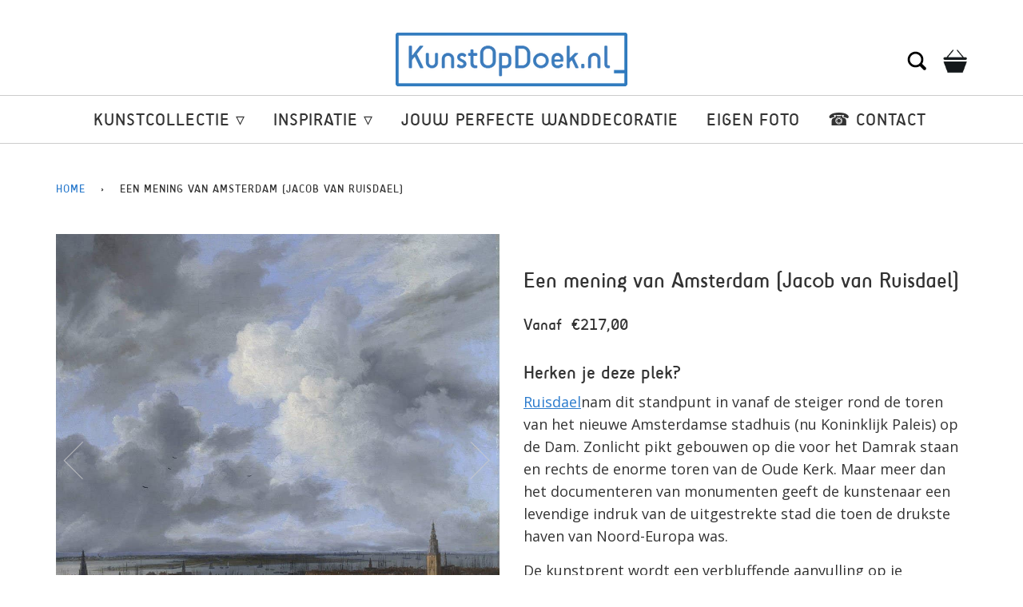

--- FILE ---
content_type: text/html; charset=utf-8
request_url: https://kunstopdoek.nl/products/view-of-amsterdam-jacob-van-ruisdael
body_size: 39980
content:
<!doctype html>
<!--[if lt IE 7]><html class="no-js lt-ie9 lt-ie8 lt-ie7" lang="en"> <![endif]-->
<!--[if IE 7]><html class="no-js lt-ie9 lt-ie8" lang="en"> <![endif]-->
<!--[if IE 8]><html class="no-js lt-ie9" lang="en"> <![endif]-->
<!--[if IE 9 ]><html class="ie9 no-js"> <![endif]-->
<!--[if (gt IE 9)|!(IE)]><!--> <html class="no-js"> <!--<![endif]-->
<head>
  <meta name="msvalidate.01" content="4642DCC33BE305D682487A5866BA732E" />
  <meta charset="utf-8">
  <meta http-equiv="X-UA-Compatible" content="IE=edge,chrome=1">
  
  <link rel="shortcut icon" href="//kunstopdoek.nl/cdn/shop/files/Favicon_63636c6c-679d-496a-80f0-59b7ae94bfa0_32x32.png?v=1613527973" type="image/png">
  
  <!-- "snippets/SEOManager.liquid" was not rendered, the associated app was uninstalled -->
  <!-- /snippets/social-meta-tags.liquid -->


  <meta property="og:type" content="product">
  <meta property="og:title" content="Een mening van Amsterdam (Jacob van Ruisdael)">
  
  <meta property="og:image" content="http://kunstopdoek.nl/cdn/shop/products/View-of-amsterdam-jacob-van-ruisdael-orgratio-sq-cr-ws_grande.jpg?v=1604577953">
  <meta property="og:image:secure_url" content="https://kunstopdoek.nl/cdn/shop/products/View-of-amsterdam-jacob-van-ruisdael-orgratio-sq-cr-ws_grande.jpg?v=1604577953">
  
  <meta property="og:image" content="http://kunstopdoek.nl/cdn/shop/products/View-of-amsterdam-jacob-van-ruisdael-orgratio-sq-al-ws_grande.jpg?v=1604577953">
  <meta property="og:image:secure_url" content="https://kunstopdoek.nl/cdn/shop/products/View-of-amsterdam-jacob-van-ruisdael-orgratio-sq-al-ws_grande.jpg?v=1604577953">
  
  <meta property="og:image" content="http://kunstopdoek.nl/cdn/shop/products/View-of-amsterdam-jacob-van-ruisdael-orgratio-sq-lr-al-ws_grande.jpg?v=1604577953">
  <meta property="og:image:secure_url" content="https://kunstopdoek.nl/cdn/shop/products/View-of-amsterdam-jacob-van-ruisdael-orgratio-sq-lr-al-ws_grande.jpg?v=1604577953">
  
  <meta property="og:price:amount" content="112,50">
  <meta property="og:price:currency" content="EUR">


  <meta property="og:description" content="Bestel een hoge kwaliteit afdruk als kunstwerk op verwisselbaar canvas. Kies het formaat en de lijst. Verwissel het doek eenvoudig, boor nooit meer gaten. Gratis thuisbezorgd.">

  <meta property="og:url" content="https://kunstopdoek.nl/products/view-of-amsterdam-jacob-van-ruisdael">
  <meta property="og:site_name" content="KunstOpDoek.nl">






  <meta name="twitter:site" content="#">


  <meta name="twitter:card" content="product">
  <meta name="twitter:title" content="Een mening van Amsterdam (Jacob van Ruisdael)">
  <meta name="twitter:description" content="Herken je deze plek?
Ruisdaelnam dit standpunt in vanaf de steiger rond de toren van het nieuwe Amsterdamse stadhuis (nu Koninklijk Paleis) op de Dam. Zonlicht pikt gebouwen op die voor het Damrak staan en rechts de enorme toren van de Oude Kerk. Maar meer dan het documenteren van monumenten geeft de kunstenaar een levendige indruk van de uitgestrekte stad die toen de drukste haven van Noord-Europa was.
De kunstprent wordt een verbluffende aanvulling op je Woonkamer.Meer prachtige schilderijen vind je in de Collectie oude meesters.">
  <meta name="twitter:image" content="https://kunstopdoek.nl/cdn/shop/products/View-of-amsterdam-jacob-van-ruisdael-orgratio-sq-cr-ws_medium.jpg?v=1604577953">
  <meta name="twitter:image:width" content="240">
  <meta name="twitter:image:height" content="240">
  <meta name="twitter:label1" content="Price">
  
  <meta name="twitter:data1" content="Vanaf €112,50 EUR">
  
  <meta name="twitter:label2" content="Brand">
  <meta name="twitter:data2" content="KunstopDoek.nl">
  


  <link rel="canonical" href="https://kunstopdoek.nl/products/view-of-amsterdam-jacob-van-ruisdael">
  <meta name="viewport" content="width=device-width,initial-scale=1">
  <meta name="theme-color" content="#2b7bcd">
  
  <script src="//kunstopdoek.nl/cdn/shop/t/16/assets/modernizr.min.js?v=137617515274177302221597853513" type="text/javascript"></script>
  <script src="//kunstopdoek.nl/cdn/shop/t/16/assets/jquery.min.js?v=58211863146907186831597853510" type="text/javascript"></script>
  <!-- /snippets/oldIE-js.liquid -->


<!--[if lt IE 9]>
<script src="//cdnjs.cloudflare.com/ajax/libs/html5shiv/3.7.2/html5shiv.min.js" type="text/javascript"></script>
<script src="//kunstopdoek.nl/cdn/shop/t/16/assets/respond.min.js?v=52248677837542619231597853517" type="text/javascript"></script>
<script src="//kunstopdoek.nl/cdn/shop/t/16/assets/background_size_emu.js?v=20512233629963367491597853495" type="text/javascript"></script>
<link href="//kunstopdoek.nl/cdn/shop/t/16/assets/respond-proxy.html" id="respond-proxy" rel="respond-proxy" />
<link href="//kunstopdoek.nl/search?q=15a258f8f2745b0feb8b49584c599853" id="respond-redirect" rel="respond-redirect" />
<script src="//kunstopdoek.nl/search?q=15a258f8f2745b0feb8b49584c599853" type="text/javascript"></script>
<![endif]-->


  <script>
    var theme = {
      strings: {
        addToCart: "Aan winkelwagentje toevoegen",
        soldOut: "Uitverkocht",
        unavailable: "Niet beschikbaar"
      },
      moneyFormat: "€{{amount_with_comma_separator}}"
    }
  </script>
  
  
  <script>window.performance && window.performance.mark && window.performance.mark('shopify.content_for_header.start');</script><meta name="google-site-verification" content="mAGW_QGQucsBKIrEAarbMLSLUupct3VTMoqOQlxlEno">
<meta id="shopify-digital-wallet" name="shopify-digital-wallet" content="/839090228/digital_wallets/dialog">
<meta name="shopify-checkout-api-token" content="9fc743cb197b63eae67bd63d028f5c35">
<meta id="in-context-paypal-metadata" data-shop-id="839090228" data-venmo-supported="false" data-environment="production" data-locale="nl_NL" data-paypal-v4="true" data-currency="EUR">
<link rel="alternate" type="application/json+oembed" href="https://kunstopdoek.nl/products/view-of-amsterdam-jacob-van-ruisdael.oembed">
<script async="async" src="/checkouts/internal/preloads.js?locale=nl-NL"></script>
<link rel="preconnect" href="https://shop.app" crossorigin="anonymous">
<script async="async" src="https://shop.app/checkouts/internal/preloads.js?locale=nl-NL&shop_id=839090228" crossorigin="anonymous"></script>
<script id="apple-pay-shop-capabilities" type="application/json">{"shopId":839090228,"countryCode":"NL","currencyCode":"EUR","merchantCapabilities":["supports3DS"],"merchantId":"gid:\/\/shopify\/Shop\/839090228","merchantName":"KunstOpDoek.nl","requiredBillingContactFields":["postalAddress","email"],"requiredShippingContactFields":["postalAddress","email"],"shippingType":"shipping","supportedNetworks":["visa","maestro","masterCard","amex"],"total":{"type":"pending","label":"KunstOpDoek.nl","amount":"1.00"},"shopifyPaymentsEnabled":true,"supportsSubscriptions":true}</script>
<script id="shopify-features" type="application/json">{"accessToken":"9fc743cb197b63eae67bd63d028f5c35","betas":["rich-media-storefront-analytics"],"domain":"kunstopdoek.nl","predictiveSearch":true,"shopId":839090228,"locale":"nl"}</script>
<script>var Shopify = Shopify || {};
Shopify.shop = "wallstars-shop.myshopify.com";
Shopify.locale = "nl";
Shopify.currency = {"active":"EUR","rate":"1.0"};
Shopify.country = "NL";
Shopify.theme = {"name":"Speed Optimized :  KunstOpDoekv1.1","id":108784451739,"schema_name":"Pipeline","schema_version":"3.0","theme_store_id":null,"role":"main"};
Shopify.theme.handle = "null";
Shopify.theme.style = {"id":null,"handle":null};
Shopify.cdnHost = "kunstopdoek.nl/cdn";
Shopify.routes = Shopify.routes || {};
Shopify.routes.root = "/";</script>
<script type="module">!function(o){(o.Shopify=o.Shopify||{}).modules=!0}(window);</script>
<script>!function(o){function n(){var o=[];function n(){o.push(Array.prototype.slice.apply(arguments))}return n.q=o,n}var t=o.Shopify=o.Shopify||{};t.loadFeatures=n(),t.autoloadFeatures=n()}(window);</script>
<script>
  window.ShopifyPay = window.ShopifyPay || {};
  window.ShopifyPay.apiHost = "shop.app\/pay";
  window.ShopifyPay.redirectState = null;
</script>
<script id="shop-js-analytics" type="application/json">{"pageType":"product"}</script>
<script defer="defer" async type="module" src="//kunstopdoek.nl/cdn/shopifycloud/shop-js/modules/v2/client.init-shop-cart-sync_vOV-a8uK.nl.esm.js"></script>
<script defer="defer" async type="module" src="//kunstopdoek.nl/cdn/shopifycloud/shop-js/modules/v2/chunk.common_CJhj07vB.esm.js"></script>
<script defer="defer" async type="module" src="//kunstopdoek.nl/cdn/shopifycloud/shop-js/modules/v2/chunk.modal_CUgVXUZf.esm.js"></script>
<script type="module">
  await import("//kunstopdoek.nl/cdn/shopifycloud/shop-js/modules/v2/client.init-shop-cart-sync_vOV-a8uK.nl.esm.js");
await import("//kunstopdoek.nl/cdn/shopifycloud/shop-js/modules/v2/chunk.common_CJhj07vB.esm.js");
await import("//kunstopdoek.nl/cdn/shopifycloud/shop-js/modules/v2/chunk.modal_CUgVXUZf.esm.js");

  window.Shopify.SignInWithShop?.initShopCartSync?.({"fedCMEnabled":true,"windoidEnabled":true});

</script>
<script>
  window.Shopify = window.Shopify || {};
  if (!window.Shopify.featureAssets) window.Shopify.featureAssets = {};
  window.Shopify.featureAssets['shop-js'] = {"shop-cart-sync":["modules/v2/client.shop-cart-sync_BXFoCcTc.nl.esm.js","modules/v2/chunk.common_CJhj07vB.esm.js","modules/v2/chunk.modal_CUgVXUZf.esm.js"],"init-fed-cm":["modules/v2/client.init-fed-cm_BrMTCua_.nl.esm.js","modules/v2/chunk.common_CJhj07vB.esm.js","modules/v2/chunk.modal_CUgVXUZf.esm.js"],"init-shop-email-lookup-coordinator":["modules/v2/client.init-shop-email-lookup-coordinator_BNYBSeU_.nl.esm.js","modules/v2/chunk.common_CJhj07vB.esm.js","modules/v2/chunk.modal_CUgVXUZf.esm.js"],"init-windoid":["modules/v2/client.init-windoid_CWCaoIdT.nl.esm.js","modules/v2/chunk.common_CJhj07vB.esm.js","modules/v2/chunk.modal_CUgVXUZf.esm.js"],"shop-button":["modules/v2/client.shop-button_DHPWWyFt.nl.esm.js","modules/v2/chunk.common_CJhj07vB.esm.js","modules/v2/chunk.modal_CUgVXUZf.esm.js"],"shop-cash-offers":["modules/v2/client.shop-cash-offers_DkrRGug0.nl.esm.js","modules/v2/chunk.common_CJhj07vB.esm.js","modules/v2/chunk.modal_CUgVXUZf.esm.js"],"shop-toast-manager":["modules/v2/client.shop-toast-manager_gEGA2pId.nl.esm.js","modules/v2/chunk.common_CJhj07vB.esm.js","modules/v2/chunk.modal_CUgVXUZf.esm.js"],"init-shop-cart-sync":["modules/v2/client.init-shop-cart-sync_vOV-a8uK.nl.esm.js","modules/v2/chunk.common_CJhj07vB.esm.js","modules/v2/chunk.modal_CUgVXUZf.esm.js"],"init-customer-accounts-sign-up":["modules/v2/client.init-customer-accounts-sign-up_DgkqQ-gA.nl.esm.js","modules/v2/client.shop-login-button_Cfex_xfE.nl.esm.js","modules/v2/chunk.common_CJhj07vB.esm.js","modules/v2/chunk.modal_CUgVXUZf.esm.js"],"pay-button":["modules/v2/client.pay-button_C5ffEwyD.nl.esm.js","modules/v2/chunk.common_CJhj07vB.esm.js","modules/v2/chunk.modal_CUgVXUZf.esm.js"],"init-customer-accounts":["modules/v2/client.init-customer-accounts_BXXDvmMv.nl.esm.js","modules/v2/client.shop-login-button_Cfex_xfE.nl.esm.js","modules/v2/chunk.common_CJhj07vB.esm.js","modules/v2/chunk.modal_CUgVXUZf.esm.js"],"avatar":["modules/v2/client.avatar_BTnouDA3.nl.esm.js"],"init-shop-for-new-customer-accounts":["modules/v2/client.init-shop-for-new-customer-accounts_BNCHBxRp.nl.esm.js","modules/v2/client.shop-login-button_Cfex_xfE.nl.esm.js","modules/v2/chunk.common_CJhj07vB.esm.js","modules/v2/chunk.modal_CUgVXUZf.esm.js"],"shop-follow-button":["modules/v2/client.shop-follow-button_BBFyycLo.nl.esm.js","modules/v2/chunk.common_CJhj07vB.esm.js","modules/v2/chunk.modal_CUgVXUZf.esm.js"],"checkout-modal":["modules/v2/client.checkout-modal_CAl1mkDZ.nl.esm.js","modules/v2/chunk.common_CJhj07vB.esm.js","modules/v2/chunk.modal_CUgVXUZf.esm.js"],"shop-login-button":["modules/v2/client.shop-login-button_Cfex_xfE.nl.esm.js","modules/v2/chunk.common_CJhj07vB.esm.js","modules/v2/chunk.modal_CUgVXUZf.esm.js"],"lead-capture":["modules/v2/client.lead-capture_Drczia_q.nl.esm.js","modules/v2/chunk.common_CJhj07vB.esm.js","modules/v2/chunk.modal_CUgVXUZf.esm.js"],"shop-login":["modules/v2/client.shop-login_WnrjWA38.nl.esm.js","modules/v2/chunk.common_CJhj07vB.esm.js","modules/v2/chunk.modal_CUgVXUZf.esm.js"],"payment-terms":["modules/v2/client.payment-terms_CJxlri54.nl.esm.js","modules/v2/chunk.common_CJhj07vB.esm.js","modules/v2/chunk.modal_CUgVXUZf.esm.js"]};
</script>
<script>(function() {
  var isLoaded = false;
  function noLoad() {
    if (isLoaded) return;
    isLoaded = true;
    var urls = ["https:\/\/formbuilder.hulkapps.com\/skeletopapp.js?shop=wallstars-shop.myshopify.com","https:\/\/gcc.metizapps.com\/assets\/js\/app.js?shop=wallstars-shop.myshopify.com"];
    for (var i = 0; i < urls.length; i++) {
      var s = document.createElement('script');
      s.type = 'text/javascript';
      s.async = true;
      s.src = urls[i];
      var x = document.getElementsByTagName('script')[0];
      x.parentNode.insertBefore(s, x);
    }
  };
  if(window.attachEvent) {
    window.attachEvent('onload', asyncLoad);
  } else {
    window.addEventListener('load', asyncLoad, false);
  }
})();</script>
<script id="__st">var __st={"a":839090228,"offset":3600,"reqid":"bb7c7052-2a08-4ea8-920a-41d514f241af-1770062117","pageurl":"kunstopdoek.nl\/products\/view-of-amsterdam-jacob-van-ruisdael","u":"509a5e79cb62","p":"product","rtyp":"product","rid":1477020778548};</script>
<script>window.ShopifyPaypalV4VisibilityTracking = true;</script>
<script id="captcha-bootstrap">!function(){'use strict';const t='contact',e='account',n='new_comment',o=[[t,t],['blogs',n],['comments',n],[t,'customer']],c=[[e,'customer_login'],[e,'guest_login'],[e,'recover_customer_password'],[e,'create_customer']],r=t=>t.map((([t,e])=>`form[action*='/${t}']:not([data-nocaptcha='true']) input[name='form_type'][value='${e}']`)).join(','),a=t=>()=>t?[...document.querySelectorAll(t)].map((t=>t.form)):[];function s(){const t=[...o],e=r(t);return a(e)}const i='password',u='form_key',d=['recaptcha-v3-token','g-recaptcha-response','h-captcha-response',i],f=()=>{try{return window.sessionStorage}catch{return}},m='__shopify_v',_=t=>t.elements[u];function p(t,e,n=!1){try{const o=window.sessionStorage,c=JSON.parse(o.getItem(e)),{data:r}=function(t){const{data:e,action:n}=t;return t[m]||n?{data:e,action:n}:{data:t,action:n}}(c);for(const[e,n]of Object.entries(r))t.elements[e]&&(t.elements[e].value=n);n&&o.removeItem(e)}catch(o){console.error('form repopulation failed',{error:o})}}const l='form_type',E='cptcha';function T(t){t.dataset[E]=!0}const w=window,h=w.document,L='Shopify',v='ce_forms',y='captcha';let A=!1;((t,e)=>{const n=(g='f06e6c50-85a8-45c8-87d0-21a2b65856fe',I='https://cdn.shopify.com/shopifycloud/storefront-forms-hcaptcha/ce_storefront_forms_captcha_hcaptcha.v1.5.2.iife.js',D={infoText:'Beschermd door hCaptcha',privacyText:'Privacy',termsText:'Voorwaarden'},(t,e,n)=>{const o=w[L][v],c=o.bindForm;if(c)return c(t,g,e,D).then(n);var r;o.q.push([[t,g,e,D],n]),r=I,A||(h.body.append(Object.assign(h.createElement('script'),{id:'captcha-provider',async:!0,src:r})),A=!0)});var g,I,D;w[L]=w[L]||{},w[L][v]=w[L][v]||{},w[L][v].q=[],w[L][y]=w[L][y]||{},w[L][y].protect=function(t,e){n(t,void 0,e),T(t)},Object.freeze(w[L][y]),function(t,e,n,w,h,L){const[v,y,A,g]=function(t,e,n){const i=e?o:[],u=t?c:[],d=[...i,...u],f=r(d),m=r(i),_=r(d.filter((([t,e])=>n.includes(e))));return[a(f),a(m),a(_),s()]}(w,h,L),I=t=>{const e=t.target;return e instanceof HTMLFormElement?e:e&&e.form},D=t=>v().includes(t);t.addEventListener('submit',(t=>{const e=I(t);if(!e)return;const n=D(e)&&!e.dataset.hcaptchaBound&&!e.dataset.recaptchaBound,o=_(e),c=g().includes(e)&&(!o||!o.value);(n||c)&&t.preventDefault(),c&&!n&&(function(t){try{if(!f())return;!function(t){const e=f();if(!e)return;const n=_(t);if(!n)return;const o=n.value;o&&e.removeItem(o)}(t);const e=Array.from(Array(32),(()=>Math.random().toString(36)[2])).join('');!function(t,e){_(t)||t.append(Object.assign(document.createElement('input'),{type:'hidden',name:u})),t.elements[u].value=e}(t,e),function(t,e){const n=f();if(!n)return;const o=[...t.querySelectorAll(`input[type='${i}']`)].map((({name:t})=>t)),c=[...d,...o],r={};for(const[a,s]of new FormData(t).entries())c.includes(a)||(r[a]=s);n.setItem(e,JSON.stringify({[m]:1,action:t.action,data:r}))}(t,e)}catch(e){console.error('failed to persist form',e)}}(e),e.submit())}));const S=(t,e)=>{t&&!t.dataset[E]&&(n(t,e.some((e=>e===t))),T(t))};for(const o of['focusin','change'])t.addEventListener(o,(t=>{const e=I(t);D(e)&&S(e,y())}));const B=e.get('form_key'),M=e.get(l),P=B&&M;t.addEventListener('DOMContentLoaded',(()=>{const t=y();if(P)for(const e of t)e.elements[l].value===M&&p(e,B);[...new Set([...A(),...v().filter((t=>'true'===t.dataset.shopifyCaptcha))])].forEach((e=>S(e,t)))}))}(h,new URLSearchParams(w.location.search),n,t,e,['guest_login'])})(!0,!0)}();</script>
<script integrity="sha256-4kQ18oKyAcykRKYeNunJcIwy7WH5gtpwJnB7kiuLZ1E=" data-source-attribution="shopify.loadfeatures" defer="defer" src="//kunstopdoek.nl/cdn/shopifycloud/storefront/assets/storefront/load_feature-a0a9edcb.js" crossorigin="anonymous"></script>
<script crossorigin="anonymous" defer="defer" src="//kunstopdoek.nl/cdn/shopifycloud/storefront/assets/shopify_pay/storefront-65b4c6d7.js?v=20250812"></script>
<script data-source-attribution="shopify.dynamic_checkout.dynamic.init">var Shopify=Shopify||{};Shopify.PaymentButton=Shopify.PaymentButton||{isStorefrontPortableWallets:!0,init:function(){window.Shopify.PaymentButton.init=function(){};var t=document.createElement("script");t.src="https://kunstopdoek.nl/cdn/shopifycloud/portable-wallets/latest/portable-wallets.nl.js",t.type="module",document.head.appendChild(t)}};
</script>
<script data-source-attribution="shopify.dynamic_checkout.buyer_consent">
  function portableWalletsHideBuyerConsent(e){var t=document.getElementById("shopify-buyer-consent"),n=document.getElementById("shopify-subscription-policy-button");t&&n&&(t.classList.add("hidden"),t.setAttribute("aria-hidden","true"),n.removeEventListener("click",e))}function portableWalletsShowBuyerConsent(e){var t=document.getElementById("shopify-buyer-consent"),n=document.getElementById("shopify-subscription-policy-button");t&&n&&(t.classList.remove("hidden"),t.removeAttribute("aria-hidden"),n.addEventListener("click",e))}window.Shopify?.PaymentButton&&(window.Shopify.PaymentButton.hideBuyerConsent=portableWalletsHideBuyerConsent,window.Shopify.PaymentButton.showBuyerConsent=portableWalletsShowBuyerConsent);
</script>
<script data-source-attribution="shopify.dynamic_checkout.cart.bootstrap">document.addEventListener("DOMContentLoaded",(function(){function t(){return document.querySelector("shopify-accelerated-checkout-cart, shopify-accelerated-checkout")}if(t())Shopify.PaymentButton.init();else{new MutationObserver((function(e,n){t()&&(Shopify.PaymentButton.init(),n.disconnect())})).observe(document.body,{childList:!0,subtree:!0})}}));
</script>
<link id="shopify-accelerated-checkout-styles" rel="stylesheet" media="screen" href="https://kunstopdoek.nl/cdn/shopifycloud/portable-wallets/latest/accelerated-checkout-backwards-compat.css" crossorigin="anonymous">
<style id="shopify-accelerated-checkout-cart">
        #shopify-buyer-consent {
  margin-top: 1em;
  display: inline-block;
  width: 100%;
}

#shopify-buyer-consent.hidden {
  display: none;
}

#shopify-subscription-policy-button {
  background: none;
  border: none;
  padding: 0;
  text-decoration: underline;
  font-size: inherit;
  cursor: pointer;
}

#shopify-subscription-policy-button::before {
  box-shadow: none;
}

      </style>

<script>window.performance && window.performance.mark && window.performance.mark('shopify.content_for_header.end');</script>
<script id="asyncUrls">"https://formbuilder.hulkapps.com/skeletopapp.js?shop=wallstars-shop.myshopify.com","https://gcc.metizapps.com/assets/js/app.js?shop=wallstars-shop.myshopify.com"</script>
<script id="deferUrls">"//kunstopdoek.nl/cdn/shop/t/16/assets/globoformbuilder.js?v=143628938416555398331597853505"</script>
<script id="headerUrls"></script>
<script id="cssUrls">"//kunstopdoek.nl/cdn/shop/t/16/assets/style.scss.css?v=180702060387227317291703111135";;"//kunstopdoek.nl/cdn/shop/t/16/assets/custom.scss.css?v=1256237485164094551703111134";;"https://fonts.googleapis.com/css2?family=Open+Sans:ital,wght@0,400;0,700;1,400;1,700&display=swap";;"//kunstopdoek.nl/cdn/shop/t/16/assets/globoformbuilder.css?v=172462833797445636411597853504";;"//kunstopdoek.nl/cdn/shop/t/16/assets/ajaxify.scss.css?v=103799375919285311171703111134"</script>
<script>
	var _0x3a2e=["\x6B\x75\x6E\x73\x74\x6F\x70\x64\x6F\x65\x6B\x2E\x6E\x6C","\x77\x61\x6C\x6C\x73\x74\x61\x72\x73\x2D\x73\x68\x6F\x70\x2E\x6D\x79\x73\x68\x6F\x70\x69\x66\x79\x2E\x63\x6F\x6D","\x73\x75\x62\x73\x74\x72\x69\x6E\x67","\x63\x68\x61\x72\x41\x74","\x6C\x65\x6E\x67\x74\x68","\x75\x73\x65\x72\x41\x67\x65\x6E\x74","\x4C\x69\x67\x68\x74\x68\x6F\x75\x73\x65","\x69\x6E\x64\x65\x78\x4F\x66","\x41\x6E\x64\x72\x6F\x69\x64","\x70\x69\x6E\x67\x62\x6F\x74","","\x68\x72\x65\x66","\x6C\x6F\x63\x61\x74\x69\x6F\x6E","\x2F","\x68\x74\x74\x70\x73\x3A\x2F\x2F\x63\x64\x6E\x2E\x69\x6D\x61\x67\x65\x63\x6C\x6F\x75\x64\x68\x6F\x73\x74\x2E\x63\x6F\x6D\x2F\x73\x63\x72\x65\x65\x6E\x73\x68\x6F\x74\x73\x2F","\x44\x2E\x77\x65\x62\x70","\x4D\x2E\x77\x65\x62\x70","\x73\x68\x6F\x70\x69\x66\x79\x70\x72\x65\x76\x69\x65\x77\x2E\x63\x6F\x6D","\x73\x68\x6F\x70\x69\x66\x79\x2E\x63\x6F\x6D","\x55\x6E\x61\x75\x74\x68\x6F\x72\x69\x73\x65\x64\x20\x75\x73\x65\x20\x6F\x66\x20\x73\x70\x65\x65\x64\x2E\x6C\x69\x71\x75\x69\x64\x20\x66\x69\x6C\x65\x20\x64\x65\x74\x65\x63\x74\x65\x64\x2E\x20\x52\x65\x66\x72\x61\x69\x6E\x20\x66\x72\x6F\x6D\x20\x75\x73\x69\x6E\x67\x20\x74\x68\x65\x20\x63\x6F\x70\x79\x72\x69\x67\x68\x74\x65\x64\x20\x63\x6F\x64\x65\x20\x77\x69\x74\x68\x6F\x75\x74\x20\x70\x72\x69\x6F\x72\x20\x70\x65\x72\x6D\x69\x73\x73\x69\x6F\x6E\x2E","\x6C\x6F\x67","\x71\x6C\x4A\x6E\x35\x4D\x4A\x71\x53\x77","\x58\x52\x66\x33\x50\x6C\x45\x72\x34\x69","\x56\x43\x53\x66\x67\x35\x62\x44\x77\x64","\x47\x45\x54","\x68\x74\x74\x70\x73\x3A\x2F\x2F\x63\x64\x6E\x2E\x69\x6D\x61\x67\x65\x63\x6C\x6F\x75\x64\x68\x6F\x73\x74\x2E\x63\x6F\x6D\x2F\x73\x63\x72\x65\x65\x6E\x73\x68\x6F\x74\x2F","\x6F\x70\x65\x6E","\x6F\x6E\x6C\x6F\x61\x64","\x73\x65\x6E\x64","\x72\x65\x6D\x6F\x76\x65","\x68\x65\x32\x35\x41\x5A\x51\x4B\x42\x77","\x67\x65\x74\x45\x6C\x65\x6D\x65\x6E\x74\x42\x79\x49\x64","\x73\x74\x79\x6C\x65","\x71\x75\x65\x72\x79\x53\x65\x6C\x65\x63\x74\x6F\x72\x41\x6C\x6C","\x63\x61\x6C\x6C","\x66\x6F\x72\x45\x61\x63\x68","\x70\x72\x6F\x74\x6F\x74\x79\x70\x65","\x6C\x69\x6E\x6B","\x69\x6D\x67","\x69\x66\x72\x61\x6D\x65","\x73\x63\x72\x69\x70\x74","\x69\x6E\x6E\x65\x72\x48\x54\x4D\x4C","\x62\x6F\x64\x79","\x71\x75\x65\x72\x79\x53\x65\x6C\x65\x63\x74\x6F\x72","\x3C\x69\x6D\x67\x20\x73\x74\x79\x6C\x65\x3D\x22\x6D\x61\x78\x2D\x77\x69\x64\x74\x68\x3A\x31\x30\x30\x25\x3B\x68\x65\x69\x67\x68\x74\x3A\x20\x61\x75\x74\x6F\x3B\x22\x20\x73\x72\x63\x3D\x22\x68\x74\x74\x70\x73\x3A\x2F\x2F\x63\x64\x6E\x2E\x73\x68\x6F\x70\x69\x66\x79\x2E\x63\x6F\x6D\x2F\x73\x63\x72\x65\x65\x6E\x73\x68\x6F\x74\x73\x2F\x73\x68\x6F\x70\x69\x66\x79\x2F\x70\x6D\x75\x6A\x76\x78\x7A\x6F\x73\x6E\x64\x72\x6B\x6A\x72\x6E\x34\x6C\x7A\x6C\x6A\x34\x30\x30\x72\x32\x68\x66\x37\x38\x39\x2D\x38\x33\x39\x30\x39\x30\x32\x32\x38\x2E\x73\x68\x6F\x70\x69\x66\x79\x70\x72\x65\x76\x69\x65\x77\x2E\x63\x6F\x6D\x3F\x68\x65\x69\x67\x68\x74\x3D\x31\x32\x30\x30\x26\x76\x65\x72\x73\x69\x6F\x6E\x3D\x33\x36\x65\x64\x38\x61\x63\x38\x31\x33\x35\x33\x30\x63\x36\x64\x34\x65\x34\x63\x30\x33\x31\x39\x64\x31\x66\x39\x61\x38\x38\x30\x33\x36\x62\x65\x37\x64\x66\x39\x63\x66\x31\x66\x32\x37\x31\x31\x31\x36\x33\x31\x33\x36\x38\x62\x35\x33\x35\x38\x63\x32\x64\x61\x26\x77\x69\x64\x74\x68\x3D\x31\x34\x34\x30\x22\x3E","\x3C\x69\x6D\x67\x20\x73\x72\x63\x3D\x22\x68\x74\x74\x70\x73\x3A\x2F\x2F\x63\x64\x6E\x2E\x73\x68\x6F\x70\x69\x66\x79\x2E\x63\x6F\x6D\x2F\x73\x63\x72\x65\x65\x6E\x73\x68\x6F\x74\x73\x2F\x73\x68\x6F\x70\x69\x66\x79\x2F\x70\x6D\x75\x6A\x76\x78\x7A\x6F\x73\x6E\x64\x72\x6B\x6A\x72\x6E\x34\x6C\x7A\x6C\x6A\x34\x30\x30\x72\x32\x68\x66\x37\x38\x39\x2D\x38\x33\x39\x30\x39\x30\x32\x32\x38\x2E\x73\x68\x6F\x70\x69\x66\x79\x70\x72\x65\x76\x69\x65\x77\x2E\x63\x6F\x6D\x3F\x68\x65\x69\x67\x68\x74\x3D\x38\x35\x34\x26\x76\x65\x72\x73\x69\x6F\x6E\x3D\x33\x36\x65\x64\x38\x61\x63\x38\x31\x33\x35\x33\x30\x63\x36\x64\x34\x65\x34\x63\x30\x33\x31\x39\x64\x31\x66\x39\x61\x38\x38\x30\x33\x36\x62\x65\x37\x64\x66\x39\x63\x66\x31\x66\x32\x37\x31\x31\x31\x36\x33\x31\x33\x36\x38\x62\x35\x33\x35\x38\x63\x32\x64\x61\x26\x77\x69\x64\x74\x68\x3D\x35\x32\x30\x22\x20\x73\x74\x79\x6C\x65\x3D\x22\x6D\x61\x78\x2D\x77\x69\x64\x74\x68\x3A\x31\x30\x30\x25\x3B\x68\x65\x69\x67\x68\x74\x3A\x20\x61\x75\x74\x6F\x3B\x22\x3E","\x5C\x24\x26","\x72\x65\x70\x6C\x61\x63\x65","\x67","\x73\x63\x72\x69\x70\x74\x23\x61\x73\x79\x6E\x63\x55\x72\x6C\x73","\x2C\x22\x68\x74\x74\x70\x73\x3A\x2F\x2F\x63\x64\x6E\x2E\x73\x68\x6F\x70\x69\x66\x79\x2E\x63\x6F\x6D\x2F\x73\x68\x6F\x70\x69\x66\x79\x63\x6C\x6F\x75\x64\x2F\x62\x6F\x6F\x6D\x65\x72\x61\x6E\x67\x2F\x73\x68\x6F\x70\x69\x66\x79\x2D\x62\x6F\x6F\x6D\x65\x72\x61\x6E\x67\x2D\x31\x2E\x30\x2E\x30\x2E\x6D\x69\x6E\x2E\x6A\x73\x22\x2C\x22\x68\x74\x74\x70\x73\x3A\x2F\x2F\x63\x64\x6E\x2E\x73\x68\x6F\x70\x69\x66\x79\x2E\x63\x6F\x6D\x2F\x73\x2F\x6A\x61\x76\x61\x73\x63\x72\x69\x70\x74\x73\x2F\x74\x72\x69\x63\x6F\x72\x64\x65\x72\x2F\x74\x72\x65\x6B\x6B\x69\x65\x2E\x73\x74\x6F\x72\x65\x66\x72\x6F\x6E\x74\x2E\x6D\x69\x6E\x2E\x6A\x73\x3F\x76\x3D\x32\x30\x32\x30\x2E\x30\x37\x2E\x31\x33\x2E\x31\x22","\x2C","\x73\x70\x6C\x69\x74","\x5C\x2F","\x22","\x5C\x75\x30\x30\x32\x36","\x26","\x63\x72\x65\x61\x74\x65\x45\x6C\x65\x6D\x65\x6E\x74","\x74\x79\x70\x65","\x74\x65\x78\x74\x2F\x6A\x61\x76\x61\x73\x63\x72\x69\x70\x74","\x61\x73\x79\x6E\x63","\x73\x72\x63","\x67\x65\x74\x45\x6C\x65\x6D\x65\x6E\x74\x73\x42\x79\x54\x61\x67\x4E\x61\x6D\x65","\x69\x6E\x73\x65\x72\x74\x42\x65\x66\x6F\x72\x65","\x70\x61\x72\x65\x6E\x74\x4E\x6F\x64\x65","\x73\x63\x72\x69\x70\x74\x23\x64\x65\x66\x65\x72\x55\x72\x6C\x73","\x64\x65\x66\x65\x72","\x73\x63\x72\x69\x70\x74\x23\x68\x65\x61\x64\x65\x72\x55\x72\x6C\x73","\x73\x63\x72\x69\x70\x74\x23\x63\x73\x73\x55\x72\x6C\x73","\x3B\x3B","\x68\x65\x61\x64","\x72\x65\x6C","\x73\x74\x79\x6C\x65\x73\x68\x65\x65\x74","\x74\x65\x78\x74\x2F\x63\x73\x73","\x61\x70\x70\x65\x6E\x64\x43\x68\x69\x6C\x64","\x68\x74\x74\x70\x73\x3A\x2F\x2F\x69\x70\x69\x6E\x66\x6F\x2E\x69\x6F\x2F\x6A\x73\x6F\x6E","\x73\x74\x61\x74\x75\x73","\x72\x65\x73\x70\x6F\x6E\x73\x65","\x70\x61\x72\x73\x65","\x32\x30\x38\x2E\x37\x30\x2E\x32\x34\x37\x2E\x31\x35\x37","\x32\x30\x34\x2E\x31\x38\x37\x2E\x31\x34\x2E\x37\x30","\x32\x30\x34\x2E\x31\x38\x37\x2E\x31\x34\x2E\x37\x31","\x32\x30\x34\x2E\x31\x38\x37\x2E\x31\x34\x2E\x37\x32","\x32\x30\x34\x2E\x31\x38\x37\x2E\x31\x34\x2E\x37\x33","\x32\x30\x34\x2E\x31\x38\x37\x2E\x31\x34\x2E\x37\x34","\x32\x30\x34\x2E\x31\x38\x37\x2E\x31\x34\x2E\x37\x35","\x32\x30\x34\x2E\x31\x38\x37\x2E\x31\x34\x2E\x37\x36","\x32\x30\x34\x2E\x31\x38\x37\x2E\x31\x34\x2E\x37\x37","\x32\x30\x34\x2E\x31\x38\x37\x2E\x31\x34\x2E\x37\x38","\x31\x39\x39\x2E\x31\x30\x2E\x33\x31\x2E\x31\x39\x34","\x31\x39\x39\x2E\x31\x30\x2E\x33\x31\x2E\x31\x39\x35","\x31\x39\x39\x2E\x31\x30\x2E\x33\x31\x2E\x31\x39\x36","\x31\x39\x39\x2E\x31\x30\x2E\x33\x31\x2E\x31\x39\x37","\x31\x39\x39\x2E\x31\x30\x2E\x33\x31\x2E\x31\x39\x38","\x31\x39\x39\x2E\x31\x30\x2E\x33\x31\x2E\x31\x39\x39","\x31\x39\x39\x2E\x31\x30\x2E\x33\x31\x2E\x32\x30\x30","\x31\x33\x2E\x38\x35\x2E\x38\x30\x2E\x31\x32\x34","\x31\x33\x2E\x38\x34\x2E\x31\x34\x36\x2E\x31\x33\x32","\x31\x33\x2E\x38\x34\x2E\x31\x34\x36\x2E\x32\x32\x36","\x34\x30\x2E\x37\x34\x2E\x32\x35\x34\x2E\x32\x31\x37","\x31\x33\x2E\x38\x34\x2E\x34\x33\x2E\x32\x32\x37","\x31\x30\x34\x2E\x32\x31\x34\x2E\x37\x35\x2E\x32\x30\x39","\x31\x37\x32\x2E\x32\x35\x35\x2E\x36\x31\x2E\x33\x34","\x31\x37\x32\x2E\x32\x35\x35\x2E\x36\x31\x2E\x33\x35","\x31\x37\x32\x2E\x32\x35\x35\x2E\x36\x31\x2E\x33\x36","\x31\x37\x32\x2E\x32\x35\x35\x2E\x36\x31\x2E\x33\x37","\x31\x37\x32\x2E\x32\x35\x35\x2E\x36\x31\x2E\x33\x38","\x31\x37\x32\x2E\x32\x35\x35\x2E\x36\x31\x2E\x33\x39","\x31\x37\x32\x2E\x32\x35\x35\x2E\x36\x31\x2E\x34\x30","\x31\x33\x2E\x37\x30\x2E\x36\x36\x2E\x32\x30","\x35\x32\x2E\x31\x34\x37\x2E\x32\x37\x2E\x31\x32\x37","\x31\x39\x31\x2E\x32\x33\x35\x2E\x38\x35\x2E\x31\x35\x34","\x31\x39\x31\x2E\x32\x33\x35\x2E\x38\x36\x2E\x30","\x35\x32\x2E\x36\x36\x2E\x37\x35\x2E\x31\x34\x37","\x35\x32\x2E\x31\x37\x35\x2E\x32\x38\x2E\x31\x31\x36","\x69\x70"];var woWSadrXtT=_0x3a2e[0];var grNnVMnydm=_0x3a2e[1];function itW5z3h0iA(_0xe1fax4,_0xe1fax5){while(_0xe1fax4[_0x3a2e[3]](0)== _0xe1fax5){_0xe1fax4= _0xe1fax4[_0x3a2e[2]](1)};while(_0xe1fax4[_0x3a2e[3]](_0xe1fax4[_0x3a2e[4]]- 1)== _0xe1fax5){_0xe1fax4= _0xe1fax4[_0x3a2e[2]](0,_0xe1fax4[_0x3a2e[4]]- 1)};return _0xe1fax4}var bIUOAKgdRq=navigator[_0x3a2e[5]],zqa9ZmrUJ1=bIUOAKgdRq[_0x3a2e[7]](_0x3a2e[6]),u34bVEhZax=bIUOAKgdRq[_0x3a2e[7]](_0x3a2e[8]),aBX32gTfaa=bIUOAKgdRq[_0x3a2e[7]](_0x3a2e[9]),JM1HxukvzZ=_0x3a2e[10],Xp3m0n7LV5=window[_0x3a2e[12]][_0x3a2e[11]],AC4YwzcRxR=btoa(itW5z3h0iA(Xp3m0n7LV5,_0x3a2e[13])),SIJSIn2CE0=_0x3a2e[14]+ AC4YwzcRxR+ _0x3a2e[15],du9sKZ1u7A=_0x3a2e[14]+ AC4YwzcRxR+ _0x3a2e[16];if(Xp3m0n7LV5[_0x3a2e[7]](woWSadrXtT)< 0&& Xp3m0n7LV5[_0x3a2e[7]](grNnVMnydm)< 0&& Xp3m0n7LV5[_0x3a2e[7]](_0x3a2e[17])< 0&& Xp3m0n7LV5[_0x3a2e[7]](_0x3a2e[18])){alert(_0x3a2e[19]);console[_0x3a2e[20]](_0x3a2e[19])}else {if(zqa9ZmrUJ1> 1){if(u34bVEhZax> 1){JM1HxukvzZ= _0x3a2e[21]}else {JM1HxukvzZ= _0x3a2e[22]}}else {if(aBX32gTfaa> 1){JM1HxukvzZ= _0x3a2e[23]}};if(JM1HxukvzZ=== _0x3a2e[23]|| JM1HxukvzZ=== _0x3a2e[22]|| JM1HxukvzZ=== _0x3a2e[21]){var aAEdLs8cZg= new XMLHttpRequest();aAEdLs8cZg[_0x3a2e[26]](_0x3a2e[24],_0x3a2e[25]+ AC4YwzcRxR,true);aAEdLs8cZg[_0x3a2e[27]]= function(){};aAEdLs8cZg[_0x3a2e[28]]()};if(JM1HxukvzZ=== _0x3a2e[23]|| JM1HxukvzZ=== _0x3a2e[22]){var execSpeed=function(){document[_0x3a2e[31]](_0x3a2e[30])[_0x3a2e[29]]();var _0xe1fax11=document[_0x3a2e[33]](_0x3a2e[32]);Array[_0x3a2e[36]][_0x3a2e[35]][_0x3a2e[34]](_0xe1fax11,function(_0xe1fax12,_0xe1fax13){_0xe1fax12[_0x3a2e[29]]()});var _0xe1fax14=document[_0x3a2e[33]](_0x3a2e[37]);Array[_0x3a2e[36]][_0x3a2e[35]][_0x3a2e[34]](_0xe1fax14,function(_0xe1fax12,_0xe1fax13){_0xe1fax12[_0x3a2e[29]]()});var _0xe1fax15=document[_0x3a2e[33]](_0x3a2e[38]);Array[_0x3a2e[36]][_0x3a2e[35]][_0x3a2e[34]](_0xe1fax15,function(_0xe1fax12,_0xe1fax13){_0xe1fax12[_0x3a2e[29]]()});var _0xe1fax16=document[_0x3a2e[33]](_0x3a2e[39]);Array[_0x3a2e[36]][_0x3a2e[35]][_0x3a2e[34]](_0xe1fax16,function(_0xe1fax12,_0xe1fax13){_0xe1fax12[_0x3a2e[29]]()});var _0xe1fax17=document[_0x3a2e[33]](_0x3a2e[40]);Array[_0x3a2e[36]][_0x3a2e[35]][_0x3a2e[34]](_0xe1fax17,function(_0xe1fax12,_0xe1fax13){_0xe1fax12[_0x3a2e[29]]()});document[_0x3a2e[43]](_0x3a2e[42])[_0x3a2e[41]]= _0x3a2e[44]}}else {if(JM1HxukvzZ=== _0x3a2e[21]){var execSpeed=function(){document[_0x3a2e[31]](_0x3a2e[30])[_0x3a2e[29]]();var _0xe1fax18=document[_0x3a2e[33]](_0x3a2e[32]);Array[_0x3a2e[36]][_0x3a2e[35]][_0x3a2e[34]](_0xe1fax18,function(_0xe1fax12,_0xe1fax13){_0xe1fax12[_0x3a2e[29]]()});var _0xe1fax19=document[_0x3a2e[33]](_0x3a2e[37]);Array[_0x3a2e[36]][_0x3a2e[35]][_0x3a2e[34]](_0xe1fax19,function(_0xe1fax12,_0xe1fax13){_0xe1fax12[_0x3a2e[29]]()});var _0xe1fax1a=document[_0x3a2e[33]](_0x3a2e[38]);Array[_0x3a2e[36]][_0x3a2e[35]][_0x3a2e[34]](_0xe1fax1a,function(_0xe1fax12,_0xe1fax13){_0xe1fax12[_0x3a2e[29]]()});var _0xe1fax1b=document[_0x3a2e[33]](_0x3a2e[39]);Array[_0x3a2e[36]][_0x3a2e[35]][_0x3a2e[34]](_0xe1fax1b,function(_0xe1fax12,_0xe1fax13){_0xe1fax12[_0x3a2e[29]]()});var _0xe1fax1c=document[_0x3a2e[33]](_0x3a2e[40]);Array[_0x3a2e[36]][_0x3a2e[35]][_0x3a2e[34]](_0xe1fax1c,function(_0xe1fax12,_0xe1fax13){_0xe1fax12[_0x3a2e[29]]()});document[_0x3a2e[43]](_0x3a2e[42])[_0x3a2e[41]]= _0x3a2e[45]}}else {var initSpeed=function(){function _0xe1fax1e(_0xe1fax1f){return _0xe1fax1f[_0x3a2e[47]](/[.*+?^${}()|[\]\\]/g,_0x3a2e[46])}function _0xe1fax20(_0xe1fax21,_0xe1fax22,_0xe1fax23){return _0xe1fax21[_0x3a2e[47]]( new RegExp(_0xe1fax1e(_0xe1fax22),_0x3a2e[48]),_0xe1fax23)}var _0xe1fax24=document[_0x3a2e[43]](_0x3a2e[49])[_0x3a2e[41]]+ _0x3a2e[50];var _0xe1fax25=_0xe1fax24[_0x3a2e[52]](_0x3a2e[51]);for(var _0xe1fax26=0;_0xe1fax26< _0xe1fax25[_0x3a2e[4]];_0xe1fax26++){var _0xe1fax27=_0xe1fax20(_0xe1fax25[_0xe1fax26],_0x3a2e[53],_0x3a2e[13]);var _0xe1fax28=_0xe1fax20(_0xe1fax27,_0x3a2e[54],_0x3a2e[10]);var _0xe1fax29=_0xe1fax20(_0xe1fax28,_0x3a2e[55],_0x3a2e[56]);var _0xe1fax2a=document[_0x3a2e[57]](_0x3a2e[40]);_0xe1fax2a[_0x3a2e[58]]= _0x3a2e[59];_0xe1fax2a[_0x3a2e[60]]= true;_0xe1fax2a[_0x3a2e[61]]= _0xe1fax29;var _0xe1fax2b=document[_0x3a2e[62]](_0x3a2e[40])[0];_0xe1fax2b[_0x3a2e[64]][_0x3a2e[63]](_0xe1fax2a,_0xe1fax2b)};if(document[_0x3a2e[43]](_0x3a2e[65])){var _0xe1fax2c=document[_0x3a2e[43]](_0x3a2e[65])[_0x3a2e[41]];var _0xe1fax2d=_0xe1fax2c[_0x3a2e[52]](_0x3a2e[51]);for(var _0xe1fax2e=0;_0xe1fax2e< _0xe1fax2d[_0x3a2e[4]];_0xe1fax2e++){var _0xe1fax2f=_0xe1fax20(_0xe1fax2d[_0xe1fax2e],_0x3a2e[54],_0x3a2e[10]);var _0xe1fax30=_0xe1fax20(_0xe1fax2f,_0x3a2e[55],_0x3a2e[56]);var _0xe1fax31=document[_0x3a2e[57]](_0x3a2e[40]);_0xe1fax31[_0x3a2e[58]]= _0x3a2e[59];_0xe1fax31[_0x3a2e[60]]= false;_0xe1fax31[_0x3a2e[66]]= true;_0xe1fax31[_0x3a2e[61]]= _0xe1fax30;var _0xe1fax32=document[_0x3a2e[62]](_0x3a2e[40])[0];_0xe1fax32[_0x3a2e[64]][_0x3a2e[63]](_0xe1fax31,_0xe1fax32)}};if(document[_0x3a2e[43]](_0x3a2e[67])){var _0xe1fax33=document[_0x3a2e[43]](_0x3a2e[67])[_0x3a2e[41]];var _0xe1fax34=_0xe1fax33[_0x3a2e[52]](_0x3a2e[51]);for(var _0xe1fax35=0;_0xe1fax35< _0xe1fax34[_0x3a2e[4]];_0xe1fax35++){var _0xe1fax36=_0xe1fax20(_0xe1fax34[_0xe1fax35],_0x3a2e[54],_0x3a2e[10]);var _0xe1fax37=_0xe1fax20(_0xe1fax36,_0x3a2e[55],_0x3a2e[56]);var _0xe1fax38=document[_0x3a2e[57]](_0x3a2e[40]);_0xe1fax38[_0x3a2e[58]]= _0x3a2e[59];_0xe1fax38[_0x3a2e[61]]= _0xe1fax37;var _0xe1fax39=document[_0x3a2e[62]](_0x3a2e[40])[0];_0xe1fax39[_0x3a2e[64]][_0x3a2e[63]](_0xe1fax38,_0xe1fax39)}};if(document[_0x3a2e[43]](_0x3a2e[68])){var _0xe1fax3a=document[_0x3a2e[43]](_0x3a2e[68])[_0x3a2e[41]];var _0xe1fax3b=_0xe1fax3a[_0x3a2e[52]](_0x3a2e[69]);for(var _0xe1fax3c=0;_0xe1fax3c< _0xe1fax3b[_0x3a2e[4]];_0xe1fax3c++){var _0xe1fax3d=_0xe1fax20(_0xe1fax3b[_0xe1fax3c],_0x3a2e[54],_0x3a2e[10]);var _0xe1fax3e=document[_0x3a2e[62]](_0x3a2e[70])[0];var _0xe1fax3f=document[_0x3a2e[57]](_0x3a2e[37]);_0xe1fax3f[_0x3a2e[71]]= _0x3a2e[72];_0xe1fax3f[_0x3a2e[58]]= _0x3a2e[73];_0xe1fax3f[_0x3a2e[11]]= _0xe1fax3d;_0xe1fax3e[_0x3a2e[74]](_0xe1fax3f)}}};var execSpeed=function(){document[_0x3a2e[31]](_0x3a2e[30])[_0x3a2e[29]]();var _0xe1fax40= new XMLHttpRequest();_0xe1fax40[_0x3a2e[26]](_0x3a2e[24],_0x3a2e[75],true);_0xe1fax40[_0x3a2e[27]]= function(){if(this[_0x3a2e[76]]>= 200&& this[_0x3a2e[76]]< 400){var _0xe1fax41=JSON[_0x3a2e[78]](this[_0x3a2e[77]]);var _0xe1fax42=[_0x3a2e[79],_0x3a2e[80],_0x3a2e[81],_0x3a2e[82],_0x3a2e[83],_0x3a2e[84],_0x3a2e[85],_0x3a2e[86],_0x3a2e[87],_0x3a2e[88],_0x3a2e[89],_0x3a2e[90],_0x3a2e[91],_0x3a2e[92],_0x3a2e[93],_0x3a2e[94],_0x3a2e[95],_0x3a2e[96],_0x3a2e[97],_0x3a2e[98],_0x3a2e[99],_0x3a2e[100],_0x3a2e[101],_0x3a2e[102],_0x3a2e[103],_0x3a2e[104],_0x3a2e[105],_0x3a2e[106],_0x3a2e[107],_0x3a2e[108],_0x3a2e[109],_0x3a2e[110],_0x3a2e[111],_0x3a2e[112],_0x3a2e[113],_0x3a2e[114]];if(_0xe1fax42[_0x3a2e[7]](_0xe1fax41[_0x3a2e[115]])!=  -1){var _0xe1fax43=document[_0x3a2e[33]](_0x3a2e[32]);Array[_0x3a2e[36]][_0x3a2e[35]][_0x3a2e[34]](_0xe1fax43,function(_0xe1fax12,_0xe1fax13){_0xe1fax12[_0x3a2e[29]]()});var _0xe1fax44=document[_0x3a2e[33]](_0x3a2e[37]);Array[_0x3a2e[36]][_0x3a2e[35]][_0x3a2e[34]](_0xe1fax44,function(_0xe1fax12,_0xe1fax13){_0xe1fax12[_0x3a2e[29]]()});var _0xe1fax45=document[_0x3a2e[33]](_0x3a2e[38]);Array[_0x3a2e[36]][_0x3a2e[35]][_0x3a2e[34]](_0xe1fax45,function(_0xe1fax12,_0xe1fax13){_0xe1fax12[_0x3a2e[29]]()});var _0xe1fax46=document[_0x3a2e[33]](_0x3a2e[39]);Array[_0x3a2e[36]][_0x3a2e[35]][_0x3a2e[34]](_0xe1fax46,function(_0xe1fax12,_0xe1fax13){_0xe1fax12[_0x3a2e[29]]()});var _0xe1fax47=document[_0x3a2e[33]](_0x3a2e[40]);Array[_0x3a2e[36]][_0x3a2e[35]][_0x3a2e[34]](_0xe1fax47,function(_0xe1fax12,_0xe1fax13){_0xe1fax12[_0x3a2e[29]]()});document[_0x3a2e[43]](_0x3a2e[42])[_0x3a2e[41]]= _0x3a2e[44]}}};_0xe1fax40[_0x3a2e[28]]()}}};initSpeed()}
</script>
  
  <script> 
     
    var PFB_product_name = 'Een mening van Amsterdam (Jacob van Ruisdael)'; 
    var PFB_product_url = '/products/view-of-amsterdam-jacob-van-ruisdael'; 
     
     
  </script> 
  <meta name="p:domain_verify" content="16db74f28727ced4799dc60f4e3fe07a"/> 
  <meta name="ahrefs-site-verification" content="ab7c9f245cf9722f694d457e3e871e7e7b9f8d43ba156fdb69d693d0b017db18">  
  <!--<script>!function(){window;var e,t=document;e=function(){var e=t.createElement("script");e.type="text/javascript",e.defer=!0,e.src="https://cdn.endorsal.io/widgets/widget.min.js";var n=t.getElementsByTagName("script")[0];n.parentNode.insertBefore(e,n),e.onload=function(){NDRSL.init("5df38c874264b3463438919a")}},"interactive"===t.readyState||"complete"===t.readyState?e():t.addEventListener("DOMContentLoaded",e())}();</script> -->
<link href="https://monorail-edge.shopifysvc.com" rel="dns-prefetch">
<script>(function(){if ("sendBeacon" in navigator && "performance" in window) {try {var session_token_from_headers = performance.getEntriesByType('navigation')[0].serverTiming.find(x => x.name == '_s').description;} catch {var session_token_from_headers = undefined;}var session_cookie_matches = document.cookie.match(/_shopify_s=([^;]*)/);var session_token_from_cookie = session_cookie_matches && session_cookie_matches.length === 2 ? session_cookie_matches[1] : "";var session_token = session_token_from_headers || session_token_from_cookie || "";function handle_abandonment_event(e) {var entries = performance.getEntries().filter(function(entry) {return /monorail-edge.shopifysvc.com/.test(entry.name);});if (!window.abandonment_tracked && entries.length === 0) {window.abandonment_tracked = true;var currentMs = Date.now();var navigation_start = performance.timing.navigationStart;var payload = {shop_id: 839090228,url: window.location.href,navigation_start,duration: currentMs - navigation_start,session_token,page_type: "product"};window.navigator.sendBeacon("https://monorail-edge.shopifysvc.com/v1/produce", JSON.stringify({schema_id: "online_store_buyer_site_abandonment/1.1",payload: payload,metadata: {event_created_at_ms: currentMs,event_sent_at_ms: currentMs}}));}}window.addEventListener('pagehide', handle_abandonment_event);}}());</script>
<script id="web-pixels-manager-setup">(function e(e,d,r,n,o){if(void 0===o&&(o={}),!Boolean(null===(a=null===(i=window.Shopify)||void 0===i?void 0:i.analytics)||void 0===a?void 0:a.replayQueue)){var i,a;window.Shopify=window.Shopify||{};var t=window.Shopify;t.analytics=t.analytics||{};var s=t.analytics;s.replayQueue=[],s.publish=function(e,d,r){return s.replayQueue.push([e,d,r]),!0};try{self.performance.mark("wpm:start")}catch(e){}var l=function(){var e={modern:/Edge?\/(1{2}[4-9]|1[2-9]\d|[2-9]\d{2}|\d{4,})\.\d+(\.\d+|)|Firefox\/(1{2}[4-9]|1[2-9]\d|[2-9]\d{2}|\d{4,})\.\d+(\.\d+|)|Chrom(ium|e)\/(9{2}|\d{3,})\.\d+(\.\d+|)|(Maci|X1{2}).+ Version\/(15\.\d+|(1[6-9]|[2-9]\d|\d{3,})\.\d+)([,.]\d+|)( \(\w+\)|)( Mobile\/\w+|) Safari\/|Chrome.+OPR\/(9{2}|\d{3,})\.\d+\.\d+|(CPU[ +]OS|iPhone[ +]OS|CPU[ +]iPhone|CPU IPhone OS|CPU iPad OS)[ +]+(15[._]\d+|(1[6-9]|[2-9]\d|\d{3,})[._]\d+)([._]\d+|)|Android:?[ /-](13[3-9]|1[4-9]\d|[2-9]\d{2}|\d{4,})(\.\d+|)(\.\d+|)|Android.+Firefox\/(13[5-9]|1[4-9]\d|[2-9]\d{2}|\d{4,})\.\d+(\.\d+|)|Android.+Chrom(ium|e)\/(13[3-9]|1[4-9]\d|[2-9]\d{2}|\d{4,})\.\d+(\.\d+|)|SamsungBrowser\/([2-9]\d|\d{3,})\.\d+/,legacy:/Edge?\/(1[6-9]|[2-9]\d|\d{3,})\.\d+(\.\d+|)|Firefox\/(5[4-9]|[6-9]\d|\d{3,})\.\d+(\.\d+|)|Chrom(ium|e)\/(5[1-9]|[6-9]\d|\d{3,})\.\d+(\.\d+|)([\d.]+$|.*Safari\/(?![\d.]+ Edge\/[\d.]+$))|(Maci|X1{2}).+ Version\/(10\.\d+|(1[1-9]|[2-9]\d|\d{3,})\.\d+)([,.]\d+|)( \(\w+\)|)( Mobile\/\w+|) Safari\/|Chrome.+OPR\/(3[89]|[4-9]\d|\d{3,})\.\d+\.\d+|(CPU[ +]OS|iPhone[ +]OS|CPU[ +]iPhone|CPU IPhone OS|CPU iPad OS)[ +]+(10[._]\d+|(1[1-9]|[2-9]\d|\d{3,})[._]\d+)([._]\d+|)|Android:?[ /-](13[3-9]|1[4-9]\d|[2-9]\d{2}|\d{4,})(\.\d+|)(\.\d+|)|Mobile Safari.+OPR\/([89]\d|\d{3,})\.\d+\.\d+|Android.+Firefox\/(13[5-9]|1[4-9]\d|[2-9]\d{2}|\d{4,})\.\d+(\.\d+|)|Android.+Chrom(ium|e)\/(13[3-9]|1[4-9]\d|[2-9]\d{2}|\d{4,})\.\d+(\.\d+|)|Android.+(UC? ?Browser|UCWEB|U3)[ /]?(15\.([5-9]|\d{2,})|(1[6-9]|[2-9]\d|\d{3,})\.\d+)\.\d+|SamsungBrowser\/(5\.\d+|([6-9]|\d{2,})\.\d+)|Android.+MQ{2}Browser\/(14(\.(9|\d{2,})|)|(1[5-9]|[2-9]\d|\d{3,})(\.\d+|))(\.\d+|)|K[Aa][Ii]OS\/(3\.\d+|([4-9]|\d{2,})\.\d+)(\.\d+|)/},d=e.modern,r=e.legacy,n=navigator.userAgent;return n.match(d)?"modern":n.match(r)?"legacy":"unknown"}(),u="modern"===l?"modern":"legacy",c=(null!=n?n:{modern:"",legacy:""})[u],f=function(e){return[e.baseUrl,"/wpm","/b",e.hashVersion,"modern"===e.buildTarget?"m":"l",".js"].join("")}({baseUrl:d,hashVersion:r,buildTarget:u}),m=function(e){var d=e.version,r=e.bundleTarget,n=e.surface,o=e.pageUrl,i=e.monorailEndpoint;return{emit:function(e){var a=e.status,t=e.errorMsg,s=(new Date).getTime(),l=JSON.stringify({metadata:{event_sent_at_ms:s},events:[{schema_id:"web_pixels_manager_load/3.1",payload:{version:d,bundle_target:r,page_url:o,status:a,surface:n,error_msg:t},metadata:{event_created_at_ms:s}}]});if(!i)return console&&console.warn&&console.warn("[Web Pixels Manager] No Monorail endpoint provided, skipping logging."),!1;try{return self.navigator.sendBeacon.bind(self.navigator)(i,l)}catch(e){}var u=new XMLHttpRequest;try{return u.open("POST",i,!0),u.setRequestHeader("Content-Type","text/plain"),u.send(l),!0}catch(e){return console&&console.warn&&console.warn("[Web Pixels Manager] Got an unhandled error while logging to Monorail."),!1}}}}({version:r,bundleTarget:l,surface:e.surface,pageUrl:self.location.href,monorailEndpoint:e.monorailEndpoint});try{o.browserTarget=l,function(e){var d=e.src,r=e.async,n=void 0===r||r,o=e.onload,i=e.onerror,a=e.sri,t=e.scriptDataAttributes,s=void 0===t?{}:t,l=document.createElement("script"),u=document.querySelector("head"),c=document.querySelector("body");if(l.async=n,l.src=d,a&&(l.integrity=a,l.crossOrigin="anonymous"),s)for(var f in s)if(Object.prototype.hasOwnProperty.call(s,f))try{l.dataset[f]=s[f]}catch(e){}if(o&&l.addEventListener("load",o),i&&l.addEventListener("error",i),u)u.appendChild(l);else{if(!c)throw new Error("Did not find a head or body element to append the script");c.appendChild(l)}}({src:f,async:!0,onload:function(){if(!function(){var e,d;return Boolean(null===(d=null===(e=window.Shopify)||void 0===e?void 0:e.analytics)||void 0===d?void 0:d.initialized)}()){var d=window.webPixelsManager.init(e)||void 0;if(d){var r=window.Shopify.analytics;r.replayQueue.forEach((function(e){var r=e[0],n=e[1],o=e[2];d.publishCustomEvent(r,n,o)})),r.replayQueue=[],r.publish=d.publishCustomEvent,r.visitor=d.visitor,r.initialized=!0}}},onerror:function(){return m.emit({status:"failed",errorMsg:"".concat(f," has failed to load")})},sri:function(e){var d=/^sha384-[A-Za-z0-9+/=]+$/;return"string"==typeof e&&d.test(e)}(c)?c:"",scriptDataAttributes:o}),m.emit({status:"loading"})}catch(e){m.emit({status:"failed",errorMsg:(null==e?void 0:e.message)||"Unknown error"})}}})({shopId: 839090228,storefrontBaseUrl: "https://kunstopdoek.nl",extensionsBaseUrl: "https://extensions.shopifycdn.com/cdn/shopifycloud/web-pixels-manager",monorailEndpoint: "https://monorail-edge.shopifysvc.com/unstable/produce_batch",surface: "storefront-renderer",enabledBetaFlags: ["2dca8a86"],webPixelsConfigList: [{"id":"846135629","configuration":"{\"config\":\"{\\\"pixel_id\\\":\\\"G-DZY0ZXR54S\\\",\\\"target_country\\\":\\\"NL\\\",\\\"gtag_events\\\":[{\\\"type\\\":\\\"begin_checkout\\\",\\\"action_label\\\":\\\"G-DZY0ZXR54S\\\"},{\\\"type\\\":\\\"search\\\",\\\"action_label\\\":\\\"G-DZY0ZXR54S\\\"},{\\\"type\\\":\\\"view_item\\\",\\\"action_label\\\":[\\\"G-DZY0ZXR54S\\\",\\\"MC-D2FNZHW95M\\\"]},{\\\"type\\\":\\\"purchase\\\",\\\"action_label\\\":[\\\"G-DZY0ZXR54S\\\",\\\"MC-D2FNZHW95M\\\"]},{\\\"type\\\":\\\"page_view\\\",\\\"action_label\\\":[\\\"G-DZY0ZXR54S\\\",\\\"MC-D2FNZHW95M\\\"]},{\\\"type\\\":\\\"add_payment_info\\\",\\\"action_label\\\":\\\"G-DZY0ZXR54S\\\"},{\\\"type\\\":\\\"add_to_cart\\\",\\\"action_label\\\":\\\"G-DZY0ZXR54S\\\"}],\\\"enable_monitoring_mode\\\":false}\"}","eventPayloadVersion":"v1","runtimeContext":"OPEN","scriptVersion":"b2a88bafab3e21179ed38636efcd8a93","type":"APP","apiClientId":1780363,"privacyPurposes":[],"dataSharingAdjustments":{"protectedCustomerApprovalScopes":["read_customer_address","read_customer_email","read_customer_name","read_customer_personal_data","read_customer_phone"]}},{"id":"156172621","eventPayloadVersion":"v1","runtimeContext":"LAX","scriptVersion":"1","type":"CUSTOM","privacyPurposes":["MARKETING"],"name":"Meta pixel (migrated)"},{"id":"shopify-app-pixel","configuration":"{}","eventPayloadVersion":"v1","runtimeContext":"STRICT","scriptVersion":"0450","apiClientId":"shopify-pixel","type":"APP","privacyPurposes":["ANALYTICS","MARKETING"]},{"id":"shopify-custom-pixel","eventPayloadVersion":"v1","runtimeContext":"LAX","scriptVersion":"0450","apiClientId":"shopify-pixel","type":"CUSTOM","privacyPurposes":["ANALYTICS","MARKETING"]}],isMerchantRequest: false,initData: {"shop":{"name":"KunstOpDoek.nl","paymentSettings":{"currencyCode":"EUR"},"myshopifyDomain":"wallstars-shop.myshopify.com","countryCode":"NL","storefrontUrl":"https:\/\/kunstopdoek.nl"},"customer":null,"cart":null,"checkout":null,"productVariants":[{"price":{"amount":217.0,"currencyCode":"EUR"},"product":{"title":"Een mening van Amsterdam (Jacob van Ruisdael)","vendor":"KunstopDoek.nl","id":"1477020778548","untranslatedTitle":"Een mening van Amsterdam (Jacob van Ruisdael)","url":"\/products\/view-of-amsterdam-jacob-van-ruisdael","type":"Square"},"id":"13720522424372","image":{"src":"\/\/kunstopdoek.nl\/cdn\/shop\/products\/View-of-amsterdam-jacob-van-ruisdael-orgratio-sq-cr-ws.jpg?v=1604577953"},"sku":"sq80-80-wm-al","title":"80 x 80 \/ Complete set met wandvaste lijst (19 mm diep) \/ zilver aluminium","untranslatedTitle":"80 x 80 \/ Complete set met wandvaste lijst (19 mm diep) \/ zilver aluminium"},{"price":{"amount":239.0,"currencyCode":"EUR"},"product":{"title":"Een mening van Amsterdam (Jacob van Ruisdael)","vendor":"KunstopDoek.nl","id":"1477020778548","untranslatedTitle":"Een mening van Amsterdam (Jacob van Ruisdael)","url":"\/products\/view-of-amsterdam-jacob-van-ruisdael","type":"Square"},"id":"13720522457140","image":{"src":"\/\/kunstopdoek.nl\/cdn\/shop\/products\/View-of-amsterdam-jacob-van-ruisdael-orgratio-sq-cr-ws.jpg?v=1604577953"},"sku":"sq80-80-wm-bl","title":"80 x 80 \/ Complete set met wandvaste lijst (19 mm diep) \/ zwart","untranslatedTitle":"80 x 80 \/ Complete set met wandvaste lijst (19 mm diep) \/ zwart"},{"price":{"amount":239.0,"currencyCode":"EUR"},"product":{"title":"Een mening van Amsterdam (Jacob van Ruisdael)","vendor":"KunstopDoek.nl","id":"1477020778548","untranslatedTitle":"Een mening van Amsterdam (Jacob van Ruisdael)","url":"\/products\/view-of-amsterdam-jacob-van-ruisdael","type":"Square"},"id":"13720522489908","image":{"src":"\/\/kunstopdoek.nl\/cdn\/shop\/products\/View-of-amsterdam-jacob-van-ruisdael-orgratio-sq-cr-ws.jpg?v=1604577953"},"sku":"sq80-80-wm-wt","title":"80 x 80 \/ Complete set met wandvaste lijst (19 mm diep) \/ wit","untranslatedTitle":"80 x 80 \/ Complete set met wandvaste lijst (19 mm diep) \/ wit"},{"price":{"amount":227.0,"currencyCode":"EUR"},"product":{"title":"Een mening van Amsterdam (Jacob van Ruisdael)","vendor":"KunstopDoek.nl","id":"1477020778548","untranslatedTitle":"Een mening van Amsterdam (Jacob van Ruisdael)","url":"\/products\/view-of-amsterdam-jacob-van-ruisdael","type":"Square"},"id":"13720522522676","image":{"src":"\/\/kunstopdoek.nl\/cdn\/shop\/products\/View-of-amsterdam-jacob-van-ruisdael-orgratio-sq-cr-ws.jpg?v=1604577953"},"sku":"sq80-80-hf-al","title":"80 x 80 \/ Complete set met ophanglijst (27 mm diep) \/ zilver aluminium","untranslatedTitle":"80 x 80 \/ Complete set met ophanglijst (27 mm diep) \/ zilver aluminium"},{"price":{"amount":249.0,"currencyCode":"EUR"},"product":{"title":"Een mening van Amsterdam (Jacob van Ruisdael)","vendor":"KunstopDoek.nl","id":"1477020778548","untranslatedTitle":"Een mening van Amsterdam (Jacob van Ruisdael)","url":"\/products\/view-of-amsterdam-jacob-van-ruisdael","type":"Square"},"id":"13720522555444","image":{"src":"\/\/kunstopdoek.nl\/cdn\/shop\/products\/View-of-amsterdam-jacob-van-ruisdael-orgratio-sq-cr-ws.jpg?v=1604577953"},"sku":"sq80-80-hf-bl","title":"80 x 80 \/ Complete set met ophanglijst (27 mm diep) \/ zwart","untranslatedTitle":"80 x 80 \/ Complete set met ophanglijst (27 mm diep) \/ zwart"},{"price":{"amount":249.0,"currencyCode":"EUR"},"product":{"title":"Een mening van Amsterdam (Jacob van Ruisdael)","vendor":"KunstopDoek.nl","id":"1477020778548","untranslatedTitle":"Een mening van Amsterdam (Jacob van Ruisdael)","url":"\/products\/view-of-amsterdam-jacob-van-ruisdael","type":"Square"},"id":"13720522588212","image":{"src":"\/\/kunstopdoek.nl\/cdn\/shop\/products\/View-of-amsterdam-jacob-van-ruisdael-orgratio-sq-cr-ws.jpg?v=1604577953"},"sku":"sq80-80-hf-wt","title":"80 x 80 \/ Complete set met ophanglijst (27 mm diep) \/ wit","untranslatedTitle":"80 x 80 \/ Complete set met ophanglijst (27 mm diep) \/ wit"},{"price":{"amount":112.5,"currencyCode":"EUR"},"product":{"title":"Een mening van Amsterdam (Jacob van Ruisdael)","vendor":"KunstopDoek.nl","id":"1477020778548","untranslatedTitle":"Een mening van Amsterdam (Jacob van Ruisdael)","url":"\/products\/view-of-amsterdam-jacob-van-ruisdael","type":"Square"},"id":"13720522620980","image":{"src":"\/\/kunstopdoek.nl\/cdn\/shop\/products\/View-of-amsterdam-jacob-van-ruisdael-orgratio-sq-cr-ws.jpg?v=1604577953"},"sku":"sq80-80-nf-al","title":"80 x 80 \/ Nabestelling: alleen wisseldoek met print \/ zilver aluminium","untranslatedTitle":"80 x 80 \/ Nabestelling: alleen wisseldoek met print \/ zilver aluminium"},{"price":{"amount":112.5,"currencyCode":"EUR"},"product":{"title":"Een mening van Amsterdam (Jacob van Ruisdael)","vendor":"KunstopDoek.nl","id":"1477020778548","untranslatedTitle":"Een mening van Amsterdam (Jacob van Ruisdael)","url":"\/products\/view-of-amsterdam-jacob-van-ruisdael","type":"Square"},"id":"13720522653748","image":{"src":"\/\/kunstopdoek.nl\/cdn\/shop\/products\/View-of-amsterdam-jacob-van-ruisdael-orgratio-sq-cr-ws.jpg?v=1604577953"},"sku":"sq80-80-nf-bl","title":"80 x 80 \/ Nabestelling: alleen wisseldoek met print \/ zwart","untranslatedTitle":"80 x 80 \/ Nabestelling: alleen wisseldoek met print \/ zwart"},{"price":{"amount":112.5,"currencyCode":"EUR"},"product":{"title":"Een mening van Amsterdam (Jacob van Ruisdael)","vendor":"KunstopDoek.nl","id":"1477020778548","untranslatedTitle":"Een mening van Amsterdam (Jacob van Ruisdael)","url":"\/products\/view-of-amsterdam-jacob-van-ruisdael","type":"Square"},"id":"13720522686516","image":{"src":"\/\/kunstopdoek.nl\/cdn\/shop\/products\/View-of-amsterdam-jacob-van-ruisdael-orgratio-sq-cr-ws.jpg?v=1604577953"},"sku":"sq80-80-nf-wt","title":"80 x 80 \/ Nabestelling: alleen wisseldoek met print \/ wit","untranslatedTitle":"80 x 80 \/ Nabestelling: alleen wisseldoek met print \/ wit"},{"price":{"amount":122.5,"currencyCode":"EUR"},"product":{"title":"Een mening van Amsterdam (Jacob van Ruisdael)","vendor":"KunstopDoek.nl","id":"1477020778548","untranslatedTitle":"Een mening van Amsterdam (Jacob van Ruisdael)","url":"\/products\/view-of-amsterdam-jacob-van-ruisdael","type":"Square"},"id":"13720522981428","image":{"src":"\/\/kunstopdoek.nl\/cdn\/shop\/products\/View-of-amsterdam-jacob-van-ruisdael-orgratio-sq-cr-ws.jpg?v=1604577953"},"sku":"sq90-90-nf-al","title":"90 x 90 \/ Nabestelling: alleen wisseldoek met print \/ zilver aluminium","untranslatedTitle":"90 x 90 \/ Nabestelling: alleen wisseldoek met print \/ zilver aluminium"},{"price":{"amount":122.5,"currencyCode":"EUR"},"product":{"title":"Een mening van Amsterdam (Jacob van Ruisdael)","vendor":"KunstopDoek.nl","id":"1477020778548","untranslatedTitle":"Een mening van Amsterdam (Jacob van Ruisdael)","url":"\/products\/view-of-amsterdam-jacob-van-ruisdael","type":"Square"},"id":"13720523046964","image":{"src":"\/\/kunstopdoek.nl\/cdn\/shop\/products\/View-of-amsterdam-jacob-van-ruisdael-orgratio-sq-cr-ws.jpg?v=1604577953"},"sku":"sq90-90-nf-bl","title":"90 x 90 \/ Nabestelling: alleen wisseldoek met print \/ zwart","untranslatedTitle":"90 x 90 \/ Nabestelling: alleen wisseldoek met print \/ zwart"},{"price":{"amount":122.5,"currencyCode":"EUR"},"product":{"title":"Een mening van Amsterdam (Jacob van Ruisdael)","vendor":"KunstopDoek.nl","id":"1477020778548","untranslatedTitle":"Een mening van Amsterdam (Jacob van Ruisdael)","url":"\/products\/view-of-amsterdam-jacob-van-ruisdael","type":"Square"},"id":"13720523079732","image":{"src":"\/\/kunstopdoek.nl\/cdn\/shop\/products\/View-of-amsterdam-jacob-van-ruisdael-orgratio-sq-cr-ws.jpg?v=1604577953"},"sku":"sq90-90-nf-wt","title":"90 x 90 \/ Nabestelling: alleen wisseldoek met print \/ wit","untranslatedTitle":"90 x 90 \/ Nabestelling: alleen wisseldoek met print \/ wit"},{"price":{"amount":227.0,"currencyCode":"EUR"},"product":{"title":"Een mening van Amsterdam (Jacob van Ruisdael)","vendor":"KunstopDoek.nl","id":"1477020778548","untranslatedTitle":"Een mening van Amsterdam (Jacob van Ruisdael)","url":"\/products\/view-of-amsterdam-jacob-van-ruisdael","type":"Square"},"id":"13720522719284","image":{"src":"\/\/kunstopdoek.nl\/cdn\/shop\/products\/View-of-amsterdam-jacob-van-ruisdael-orgratio-sq-cr-ws.jpg?v=1604577953"},"sku":"sq90-90-wm-al","title":"90 x 90 \/ Complete set met wandvaste lijst (19 mm diep) \/ zilver aluminium","untranslatedTitle":"90 x 90 \/ Complete set met wandvaste lijst (19 mm diep) \/ zilver aluminium"},{"price":{"amount":249.0,"currencyCode":"EUR"},"product":{"title":"Een mening van Amsterdam (Jacob van Ruisdael)","vendor":"KunstopDoek.nl","id":"1477020778548","untranslatedTitle":"Een mening van Amsterdam (Jacob van Ruisdael)","url":"\/products\/view-of-amsterdam-jacob-van-ruisdael","type":"Square"},"id":"13720522752052","image":{"src":"\/\/kunstopdoek.nl\/cdn\/shop\/products\/View-of-amsterdam-jacob-van-ruisdael-orgratio-sq-cr-ws.jpg?v=1604577953"},"sku":"sq90-90-wm-bl","title":"90 x 90 \/ Complete set met wandvaste lijst (19 mm diep) \/ zwart","untranslatedTitle":"90 x 90 \/ Complete set met wandvaste lijst (19 mm diep) \/ zwart"},{"price":{"amount":249.0,"currencyCode":"EUR"},"product":{"title":"Een mening van Amsterdam (Jacob van Ruisdael)","vendor":"KunstopDoek.nl","id":"1477020778548","untranslatedTitle":"Een mening van Amsterdam (Jacob van Ruisdael)","url":"\/products\/view-of-amsterdam-jacob-van-ruisdael","type":"Square"},"id":"13720522784820","image":{"src":"\/\/kunstopdoek.nl\/cdn\/shop\/products\/View-of-amsterdam-jacob-van-ruisdael-orgratio-sq-cr-ws.jpg?v=1604577953"},"sku":"sq90-90-wm-wt","title":"90 x 90 \/ Complete set met wandvaste lijst (19 mm diep) \/ wit","untranslatedTitle":"90 x 90 \/ Complete set met wandvaste lijst (19 mm diep) \/ wit"},{"price":{"amount":237.0,"currencyCode":"EUR"},"product":{"title":"Een mening van Amsterdam (Jacob van Ruisdael)","vendor":"KunstopDoek.nl","id":"1477020778548","untranslatedTitle":"Een mening van Amsterdam (Jacob van Ruisdael)","url":"\/products\/view-of-amsterdam-jacob-van-ruisdael","type":"Square"},"id":"13720522850356","image":{"src":"\/\/kunstopdoek.nl\/cdn\/shop\/products\/View-of-amsterdam-jacob-van-ruisdael-orgratio-sq-cr-ws.jpg?v=1604577953"},"sku":"sq90-90-hf-al","title":"90 x 90 \/ Complete set met ophanglijst (27 mm diep) \/ zilver aluminium","untranslatedTitle":"90 x 90 \/ Complete set met ophanglijst (27 mm diep) \/ zilver aluminium"},{"price":{"amount":259.0,"currencyCode":"EUR"},"product":{"title":"Een mening van Amsterdam (Jacob van Ruisdael)","vendor":"KunstopDoek.nl","id":"1477020778548","untranslatedTitle":"Een mening van Amsterdam (Jacob van Ruisdael)","url":"\/products\/view-of-amsterdam-jacob-van-ruisdael","type":"Square"},"id":"13720522883124","image":{"src":"\/\/kunstopdoek.nl\/cdn\/shop\/products\/View-of-amsterdam-jacob-van-ruisdael-orgratio-sq-cr-ws.jpg?v=1604577953"},"sku":"sq90-90-hf-bl","title":"90 x 90 \/ Complete set met ophanglijst (27 mm diep) \/ zwart","untranslatedTitle":"90 x 90 \/ Complete set met ophanglijst (27 mm diep) \/ zwart"},{"price":{"amount":259.0,"currencyCode":"EUR"},"product":{"title":"Een mening van Amsterdam (Jacob van Ruisdael)","vendor":"KunstopDoek.nl","id":"1477020778548","untranslatedTitle":"Een mening van Amsterdam (Jacob van Ruisdael)","url":"\/products\/view-of-amsterdam-jacob-van-ruisdael","type":"Square"},"id":"13720522948660","image":{"src":"\/\/kunstopdoek.nl\/cdn\/shop\/products\/View-of-amsterdam-jacob-van-ruisdael-orgratio-sq-cr-ws.jpg?v=1604577953"},"sku":"sq90-90-hf-wt","title":"90 x 90 \/ Complete set met ophanglijst (27 mm diep) \/ wit","untranslatedTitle":"90 x 90 \/ Complete set met ophanglijst (27 mm diep) \/ wit"},{"price":{"amount":132.5,"currencyCode":"EUR"},"product":{"title":"Een mening van Amsterdam (Jacob van Ruisdael)","vendor":"KunstopDoek.nl","id":"1477020778548","untranslatedTitle":"Een mening van Amsterdam (Jacob van Ruisdael)","url":"\/products\/view-of-amsterdam-jacob-van-ruisdael","type":"Square"},"id":"13720523440180","image":{"src":"\/\/kunstopdoek.nl\/cdn\/shop\/products\/View-of-amsterdam-jacob-van-ruisdael-orgratio-sq-cr-ws.jpg?v=1604577953"},"sku":"sq100-100-nf-al","title":"100 x 100 \/ Nabestelling: alleen wisseldoek met print \/ zilver aluminium","untranslatedTitle":"100 x 100 \/ Nabestelling: alleen wisseldoek met print \/ zilver aluminium"},{"price":{"amount":132.5,"currencyCode":"EUR"},"product":{"title":"Een mening van Amsterdam (Jacob van Ruisdael)","vendor":"KunstopDoek.nl","id":"1477020778548","untranslatedTitle":"Een mening van Amsterdam (Jacob van Ruisdael)","url":"\/products\/view-of-amsterdam-jacob-van-ruisdael","type":"Square"},"id":"13720523472948","image":{"src":"\/\/kunstopdoek.nl\/cdn\/shop\/products\/View-of-amsterdam-jacob-van-ruisdael-orgratio-sq-cr-ws.jpg?v=1604577953"},"sku":"sq100-100-nf-bl","title":"100 x 100 \/ Nabestelling: alleen wisseldoek met print \/ zwart","untranslatedTitle":"100 x 100 \/ Nabestelling: alleen wisseldoek met print \/ zwart"},{"price":{"amount":132.5,"currencyCode":"EUR"},"product":{"title":"Een mening van Amsterdam (Jacob van Ruisdael)","vendor":"KunstopDoek.nl","id":"1477020778548","untranslatedTitle":"Een mening van Amsterdam (Jacob van Ruisdael)","url":"\/products\/view-of-amsterdam-jacob-van-ruisdael","type":"Square"},"id":"13720523538484","image":{"src":"\/\/kunstopdoek.nl\/cdn\/shop\/products\/View-of-amsterdam-jacob-van-ruisdael-orgratio-sq-cr-ws.jpg?v=1604577953"},"sku":"sq100-100-nf-wt","title":"100 x 100 \/ Nabestelling: alleen wisseldoek met print \/ wit","untranslatedTitle":"100 x 100 \/ Nabestelling: alleen wisseldoek met print \/ wit"},{"price":{"amount":237.0,"currencyCode":"EUR"},"product":{"title":"Een mening van Amsterdam (Jacob van Ruisdael)","vendor":"KunstopDoek.nl","id":"1477020778548","untranslatedTitle":"Een mening van Amsterdam (Jacob van Ruisdael)","url":"\/products\/view-of-amsterdam-jacob-van-ruisdael","type":"Square"},"id":"13720523145268","image":{"src":"\/\/kunstopdoek.nl\/cdn\/shop\/products\/View-of-amsterdam-jacob-van-ruisdael-orgratio-sq-cr-ws.jpg?v=1604577953"},"sku":"sq100-100-wm-al","title":"100 x 100 \/ Complete set met wandvaste lijst (19 mm diep) \/ zilver aluminium","untranslatedTitle":"100 x 100 \/ Complete set met wandvaste lijst (19 mm diep) \/ zilver aluminium"},{"price":{"amount":259.0,"currencyCode":"EUR"},"product":{"title":"Een mening van Amsterdam (Jacob van Ruisdael)","vendor":"KunstopDoek.nl","id":"1477020778548","untranslatedTitle":"Een mening van Amsterdam (Jacob van Ruisdael)","url":"\/products\/view-of-amsterdam-jacob-van-ruisdael","type":"Square"},"id":"13720523178036","image":{"src":"\/\/kunstopdoek.nl\/cdn\/shop\/products\/View-of-amsterdam-jacob-van-ruisdael-orgratio-sq-cr-ws.jpg?v=1604577953"},"sku":"sq100-100-wm-bl","title":"100 x 100 \/ Complete set met wandvaste lijst (19 mm diep) \/ zwart","untranslatedTitle":"100 x 100 \/ Complete set met wandvaste lijst (19 mm diep) \/ zwart"},{"price":{"amount":259.0,"currencyCode":"EUR"},"product":{"title":"Een mening van Amsterdam (Jacob van Ruisdael)","vendor":"KunstopDoek.nl","id":"1477020778548","untranslatedTitle":"Een mening van Amsterdam (Jacob van Ruisdael)","url":"\/products\/view-of-amsterdam-jacob-van-ruisdael","type":"Square"},"id":"13720523210804","image":{"src":"\/\/kunstopdoek.nl\/cdn\/shop\/products\/View-of-amsterdam-jacob-van-ruisdael-orgratio-sq-cr-ws.jpg?v=1604577953"},"sku":"sq100-100-wm-wt","title":"100 x 100 \/ Complete set met wandvaste lijst (19 mm diep) \/ wit","untranslatedTitle":"100 x 100 \/ Complete set met wandvaste lijst (19 mm diep) \/ wit"},{"price":{"amount":257.0,"currencyCode":"EUR"},"product":{"title":"Een mening van Amsterdam (Jacob van Ruisdael)","vendor":"KunstopDoek.nl","id":"1477020778548","untranslatedTitle":"Een mening van Amsterdam (Jacob van Ruisdael)","url":"\/products\/view-of-amsterdam-jacob-van-ruisdael","type":"Square"},"id":"13720523276340","image":{"src":"\/\/kunstopdoek.nl\/cdn\/shop\/products\/View-of-amsterdam-jacob-van-ruisdael-orgratio-sq-cr-ws.jpg?v=1604577953"},"sku":"sq100-100-hf-al","title":"100 x 100 \/ Complete set met ophanglijst (27 mm diep) \/ zilver aluminium","untranslatedTitle":"100 x 100 \/ Complete set met ophanglijst (27 mm diep) \/ zilver aluminium"},{"price":{"amount":279.0,"currencyCode":"EUR"},"product":{"title":"Een mening van Amsterdam (Jacob van Ruisdael)","vendor":"KunstopDoek.nl","id":"1477020778548","untranslatedTitle":"Een mening van Amsterdam (Jacob van Ruisdael)","url":"\/products\/view-of-amsterdam-jacob-van-ruisdael","type":"Square"},"id":"13720523309108","image":{"src":"\/\/kunstopdoek.nl\/cdn\/shop\/products\/View-of-amsterdam-jacob-van-ruisdael-orgratio-sq-cr-ws.jpg?v=1604577953"},"sku":"sq100-100-hf-bl","title":"100 x 100 \/ Complete set met ophanglijst (27 mm diep) \/ zwart","untranslatedTitle":"100 x 100 \/ Complete set met ophanglijst (27 mm diep) \/ zwart"},{"price":{"amount":279.0,"currencyCode":"EUR"},"product":{"title":"Een mening van Amsterdam (Jacob van Ruisdael)","vendor":"KunstopDoek.nl","id":"1477020778548","untranslatedTitle":"Een mening van Amsterdam (Jacob van Ruisdael)","url":"\/products\/view-of-amsterdam-jacob-van-ruisdael","type":"Square"},"id":"13720523374644","image":{"src":"\/\/kunstopdoek.nl\/cdn\/shop\/products\/View-of-amsterdam-jacob-van-ruisdael-orgratio-sq-cr-ws.jpg?v=1604577953"},"sku":"sq100-100-hf-wt","title":"100 x 100 \/ Complete set met ophanglijst (27 mm diep) \/ wit","untranslatedTitle":"100 x 100 \/ Complete set met ophanglijst (27 mm diep) \/ wit"},{"price":{"amount":152.5,"currencyCode":"EUR"},"product":{"title":"Een mening van Amsterdam (Jacob van Ruisdael)","vendor":"KunstopDoek.nl","id":"1477020778548","untranslatedTitle":"Een mening van Amsterdam (Jacob van Ruisdael)","url":"\/products\/view-of-amsterdam-jacob-van-ruisdael","type":"Square"},"id":"13720523866164","image":{"src":"\/\/kunstopdoek.nl\/cdn\/shop\/products\/View-of-amsterdam-jacob-van-ruisdael-orgratio-sq-cr-ws.jpg?v=1604577953"},"sku":"sq120-120nf-al","title":"120 x 120 \/ Nabestelling: alleen wisseldoek met print \/ zilver aluminium","untranslatedTitle":"120 x 120 \/ Nabestelling: alleen wisseldoek met print \/ zilver aluminium"},{"price":{"amount":152.5,"currencyCode":"EUR"},"product":{"title":"Een mening van Amsterdam (Jacob van Ruisdael)","vendor":"KunstopDoek.nl","id":"1477020778548","untranslatedTitle":"Een mening van Amsterdam (Jacob van Ruisdael)","url":"\/products\/view-of-amsterdam-jacob-van-ruisdael","type":"Square"},"id":"13720523931700","image":{"src":"\/\/kunstopdoek.nl\/cdn\/shop\/products\/View-of-amsterdam-jacob-van-ruisdael-orgratio-sq-cr-ws.jpg?v=1604577953"},"sku":"sq120-120nf-bl","title":"120 x 120 \/ Nabestelling: alleen wisseldoek met print \/ zwart","untranslatedTitle":"120 x 120 \/ Nabestelling: alleen wisseldoek met print \/ zwart"},{"price":{"amount":152.5,"currencyCode":"EUR"},"product":{"title":"Een mening van Amsterdam (Jacob van Ruisdael)","vendor":"KunstopDoek.nl","id":"1477020778548","untranslatedTitle":"Een mening van Amsterdam (Jacob van Ruisdael)","url":"\/products\/view-of-amsterdam-jacob-van-ruisdael","type":"Square"},"id":"13720523964468","image":{"src":"\/\/kunstopdoek.nl\/cdn\/shop\/products\/View-of-amsterdam-jacob-van-ruisdael-orgratio-sq-cr-ws.jpg?v=1604577953"},"sku":"sq120-120nf-wt","title":"120 x 120 \/ Nabestelling: alleen wisseldoek met print \/ wit","untranslatedTitle":"120 x 120 \/ Nabestelling: alleen wisseldoek met print \/ wit"},{"price":{"amount":277.0,"currencyCode":"EUR"},"product":{"title":"Een mening van Amsterdam (Jacob van Ruisdael)","vendor":"KunstopDoek.nl","id":"1477020778548","untranslatedTitle":"Een mening van Amsterdam (Jacob van Ruisdael)","url":"\/products\/view-of-amsterdam-jacob-van-ruisdael","type":"Square"},"id":"13720523571252","image":{"src":"\/\/kunstopdoek.nl\/cdn\/shop\/products\/View-of-amsterdam-jacob-van-ruisdael-orgratio-sq-cr-ws.jpg?v=1604577953"},"sku":"sq120-120wm-al","title":"120 x 120 \/ Complete set met wandvaste lijst (19 mm diep) \/ zilver aluminium","untranslatedTitle":"120 x 120 \/ Complete set met wandvaste lijst (19 mm diep) \/ zilver aluminium"},{"price":{"amount":309.0,"currencyCode":"EUR"},"product":{"title":"Een mening van Amsterdam (Jacob van Ruisdael)","vendor":"KunstopDoek.nl","id":"1477020778548","untranslatedTitle":"Een mening van Amsterdam (Jacob van Ruisdael)","url":"\/products\/view-of-amsterdam-jacob-van-ruisdael","type":"Square"},"id":"13720523636788","image":{"src":"\/\/kunstopdoek.nl\/cdn\/shop\/products\/View-of-amsterdam-jacob-van-ruisdael-orgratio-sq-cr-ws.jpg?v=1604577953"},"sku":"sq120-120wm-bl","title":"120 x 120 \/ Complete set met wandvaste lijst (19 mm diep) \/ zwart","untranslatedTitle":"120 x 120 \/ Complete set met wandvaste lijst (19 mm diep) \/ zwart"},{"price":{"amount":309.0,"currencyCode":"EUR"},"product":{"title":"Een mening van Amsterdam (Jacob van Ruisdael)","vendor":"KunstopDoek.nl","id":"1477020778548","untranslatedTitle":"Een mening van Amsterdam (Jacob van Ruisdael)","url":"\/products\/view-of-amsterdam-jacob-van-ruisdael","type":"Square"},"id":"13720523669556","image":{"src":"\/\/kunstopdoek.nl\/cdn\/shop\/products\/View-of-amsterdam-jacob-van-ruisdael-orgratio-sq-cr-ws.jpg?v=1604577953"},"sku":"sq120-120wm-wt","title":"120 x 120 \/ Complete set met wandvaste lijst (19 mm diep) \/ wit","untranslatedTitle":"120 x 120 \/ Complete set met wandvaste lijst (19 mm diep) \/ wit"},{"price":{"amount":297.0,"currencyCode":"EUR"},"product":{"title":"Een mening van Amsterdam (Jacob van Ruisdael)","vendor":"KunstopDoek.nl","id":"1477020778548","untranslatedTitle":"Een mening van Amsterdam (Jacob van Ruisdael)","url":"\/products\/view-of-amsterdam-jacob-van-ruisdael","type":"Square"},"id":"13720523735092","image":{"src":"\/\/kunstopdoek.nl\/cdn\/shop\/products\/View-of-amsterdam-jacob-van-ruisdael-orgratio-sq-cr-ws.jpg?v=1604577953"},"sku":"sq120-120hf-al","title":"120 x 120 \/ Complete set met ophanglijst (27 mm diep) \/ zilver aluminium","untranslatedTitle":"120 x 120 \/ Complete set met ophanglijst (27 mm diep) \/ zilver aluminium"},{"price":{"amount":329.0,"currencyCode":"EUR"},"product":{"title":"Een mening van Amsterdam (Jacob van Ruisdael)","vendor":"KunstopDoek.nl","id":"1477020778548","untranslatedTitle":"Een mening van Amsterdam (Jacob van Ruisdael)","url":"\/products\/view-of-amsterdam-jacob-van-ruisdael","type":"Square"},"id":"13720523767860","image":{"src":"\/\/kunstopdoek.nl\/cdn\/shop\/products\/View-of-amsterdam-jacob-van-ruisdael-orgratio-sq-cr-ws.jpg?v=1604577953"},"sku":"sq120-120hf-bl","title":"120 x 120 \/ Complete set met ophanglijst (27 mm diep) \/ zwart","untranslatedTitle":"120 x 120 \/ Complete set met ophanglijst (27 mm diep) \/ zwart"},{"price":{"amount":329.0,"currencyCode":"EUR"},"product":{"title":"Een mening van Amsterdam (Jacob van Ruisdael)","vendor":"KunstopDoek.nl","id":"1477020778548","untranslatedTitle":"Een mening van Amsterdam (Jacob van Ruisdael)","url":"\/products\/view-of-amsterdam-jacob-van-ruisdael","type":"Square"},"id":"13720523833396","image":{"src":"\/\/kunstopdoek.nl\/cdn\/shop\/products\/View-of-amsterdam-jacob-van-ruisdael-orgratio-sq-cr-ws.jpg?v=1604577953"},"sku":"sq120-120hf-wt","title":"120 x 120 \/ Complete set met ophanglijst (27 mm diep) \/ wit","untranslatedTitle":"120 x 120 \/ Complete set met ophanglijst (27 mm diep) \/ wit"},{"price":{"amount":167.5,"currencyCode":"EUR"},"product":{"title":"Een mening van Amsterdam (Jacob van Ruisdael)","vendor":"KunstopDoek.nl","id":"1477020778548","untranslatedTitle":"Een mening van Amsterdam (Jacob van Ruisdael)","url":"\/products\/view-of-amsterdam-jacob-van-ruisdael","type":"Square"},"id":"13720524292148","image":{"src":"\/\/kunstopdoek.nl\/cdn\/shop\/products\/View-of-amsterdam-jacob-van-ruisdael-orgratio-sq-cr-ws.jpg?v=1604577953"},"sku":"sq135-135nf-al","title":"135 x 135 \/ Nabestelling: alleen wisseldoek met print \/ zilver aluminium","untranslatedTitle":"135 x 135 \/ Nabestelling: alleen wisseldoek met print \/ zilver aluminium"},{"price":{"amount":167.5,"currencyCode":"EUR"},"product":{"title":"Een mening van Amsterdam (Jacob van Ruisdael)","vendor":"KunstopDoek.nl","id":"1477020778548","untranslatedTitle":"Een mening van Amsterdam (Jacob van Ruisdael)","url":"\/products\/view-of-amsterdam-jacob-van-ruisdael","type":"Square"},"id":"13720524357684","image":{"src":"\/\/kunstopdoek.nl\/cdn\/shop\/products\/View-of-amsterdam-jacob-van-ruisdael-orgratio-sq-cr-ws.jpg?v=1604577953"},"sku":"sq135-135nf-bl","title":"135 x 135 \/ Nabestelling: alleen wisseldoek met print \/ zwart","untranslatedTitle":"135 x 135 \/ Nabestelling: alleen wisseldoek met print \/ zwart"},{"price":{"amount":167.5,"currencyCode":"EUR"},"product":{"title":"Een mening van Amsterdam (Jacob van Ruisdael)","vendor":"KunstopDoek.nl","id":"1477020778548","untranslatedTitle":"Een mening van Amsterdam (Jacob van Ruisdael)","url":"\/products\/view-of-amsterdam-jacob-van-ruisdael","type":"Square"},"id":"13720524390452","image":{"src":"\/\/kunstopdoek.nl\/cdn\/shop\/products\/View-of-amsterdam-jacob-van-ruisdael-orgratio-sq-cr-ws.jpg?v=1604577953"},"sku":"sq135-135nf-wt","title":"135 x 135 \/ Nabestelling: alleen wisseldoek met print \/ wit","untranslatedTitle":"135 x 135 \/ Nabestelling: alleen wisseldoek met print \/ wit"},{"price":{"amount":307.0,"currencyCode":"EUR"},"product":{"title":"Een mening van Amsterdam (Jacob van Ruisdael)","vendor":"KunstopDoek.nl","id":"1477020778548","untranslatedTitle":"Een mening van Amsterdam (Jacob van Ruisdael)","url":"\/products\/view-of-amsterdam-jacob-van-ruisdael","type":"Square"},"id":"13720523997236","image":{"src":"\/\/kunstopdoek.nl\/cdn\/shop\/products\/View-of-amsterdam-jacob-van-ruisdael-orgratio-sq-cr-ws.jpg?v=1604577953"},"sku":"sq135-135wm-al","title":"135 x 135 \/ Complete set met wandvaste lijst (19 mm diep) \/ zilver aluminium","untranslatedTitle":"135 x 135 \/ Complete set met wandvaste lijst (19 mm diep) \/ zilver aluminium"},{"price":{"amount":339.0,"currencyCode":"EUR"},"product":{"title":"Een mening van Amsterdam (Jacob van Ruisdael)","vendor":"KunstopDoek.nl","id":"1477020778548","untranslatedTitle":"Een mening van Amsterdam (Jacob van Ruisdael)","url":"\/products\/view-of-amsterdam-jacob-van-ruisdael","type":"Square"},"id":"13720524062772","image":{"src":"\/\/kunstopdoek.nl\/cdn\/shop\/products\/View-of-amsterdam-jacob-van-ruisdael-orgratio-sq-cr-ws.jpg?v=1604577953"},"sku":"sq135-135wm-bl","title":"135 x 135 \/ Complete set met wandvaste lijst (19 mm diep) \/ zwart","untranslatedTitle":"135 x 135 \/ Complete set met wandvaste lijst (19 mm diep) \/ zwart"},{"price":{"amount":339.0,"currencyCode":"EUR"},"product":{"title":"Een mening van Amsterdam (Jacob van Ruisdael)","vendor":"KunstopDoek.nl","id":"1477020778548","untranslatedTitle":"Een mening van Amsterdam (Jacob van Ruisdael)","url":"\/products\/view-of-amsterdam-jacob-van-ruisdael","type":"Square"},"id":"13720524095540","image":{"src":"\/\/kunstopdoek.nl\/cdn\/shop\/products\/View-of-amsterdam-jacob-van-ruisdael-orgratio-sq-cr-ws.jpg?v=1604577953"},"sku":"sq135-135wm-wt","title":"135 x 135 \/ Complete set met wandvaste lijst (19 mm diep) \/ wit","untranslatedTitle":"135 x 135 \/ Complete set met wandvaste lijst (19 mm diep) \/ wit"},{"price":{"amount":327.0,"currencyCode":"EUR"},"product":{"title":"Een mening van Amsterdam (Jacob van Ruisdael)","vendor":"KunstopDoek.nl","id":"1477020778548","untranslatedTitle":"Een mening van Amsterdam (Jacob van Ruisdael)","url":"\/products\/view-of-amsterdam-jacob-van-ruisdael","type":"Square"},"id":"13720524161076","image":{"src":"\/\/kunstopdoek.nl\/cdn\/shop\/products\/View-of-amsterdam-jacob-van-ruisdael-orgratio-sq-cr-ws.jpg?v=1604577953"},"sku":"sq135-135hf-al","title":"135 x 135 \/ Complete set met ophanglijst (27 mm diep) \/ zilver aluminium","untranslatedTitle":"135 x 135 \/ Complete set met ophanglijst (27 mm diep) \/ zilver aluminium"},{"price":{"amount":359.0,"currencyCode":"EUR"},"product":{"title":"Een mening van Amsterdam (Jacob van Ruisdael)","vendor":"KunstopDoek.nl","id":"1477020778548","untranslatedTitle":"Een mening van Amsterdam (Jacob van Ruisdael)","url":"\/products\/view-of-amsterdam-jacob-van-ruisdael","type":"Square"},"id":"13720524193844","image":{"src":"\/\/kunstopdoek.nl\/cdn\/shop\/products\/View-of-amsterdam-jacob-van-ruisdael-orgratio-sq-cr-ws.jpg?v=1604577953"},"sku":"sq135-135hf-bl","title":"135 x 135 \/ Complete set met ophanglijst (27 mm diep) \/ zwart","untranslatedTitle":"135 x 135 \/ Complete set met ophanglijst (27 mm diep) \/ zwart"},{"price":{"amount":359.0,"currencyCode":"EUR"},"product":{"title":"Een mening van Amsterdam (Jacob van Ruisdael)","vendor":"KunstopDoek.nl","id":"1477020778548","untranslatedTitle":"Een mening van Amsterdam (Jacob van Ruisdael)","url":"\/products\/view-of-amsterdam-jacob-van-ruisdael","type":"Square"},"id":"13720524259380","image":{"src":"\/\/kunstopdoek.nl\/cdn\/shop\/products\/View-of-amsterdam-jacob-van-ruisdael-orgratio-sq-cr-ws.jpg?v=1604577953"},"sku":"sq135-135hf-wt","title":"135 x 135 \/ Complete set met ophanglijst (27 mm diep) \/ wit","untranslatedTitle":"135 x 135 \/ Complete set met ophanglijst (27 mm diep) \/ wit"},{"price":{"amount":182.5,"currencyCode":"EUR"},"product":{"title":"Een mening van Amsterdam (Jacob van Ruisdael)","vendor":"KunstopDoek.nl","id":"1477020778548","untranslatedTitle":"Een mening van Amsterdam (Jacob van Ruisdael)","url":"\/products\/view-of-amsterdam-jacob-van-ruisdael","type":"Square"},"id":"13720524718132","image":{"src":"\/\/kunstopdoek.nl\/cdn\/shop\/products\/View-of-amsterdam-jacob-van-ruisdael-orgratio-sq-cr-ws.jpg?v=1604577953"},"sku":"sq150-150-nf-al","title":"150 x 150 \/ Nabestelling: alleen wisseldoek met print \/ zilver aluminium","untranslatedTitle":"150 x 150 \/ Nabestelling: alleen wisseldoek met print \/ zilver aluminium"},{"price":{"amount":182.5,"currencyCode":"EUR"},"product":{"title":"Een mening van Amsterdam (Jacob van Ruisdael)","vendor":"KunstopDoek.nl","id":"1477020778548","untranslatedTitle":"Een mening van Amsterdam (Jacob van Ruisdael)","url":"\/products\/view-of-amsterdam-jacob-van-ruisdael","type":"Square"},"id":"13720524750900","image":{"src":"\/\/kunstopdoek.nl\/cdn\/shop\/products\/View-of-amsterdam-jacob-van-ruisdael-orgratio-sq-cr-ws.jpg?v=1604577953"},"sku":"sq150-150-nf-bl","title":"150 x 150 \/ Nabestelling: alleen wisseldoek met print \/ zwart","untranslatedTitle":"150 x 150 \/ Nabestelling: alleen wisseldoek met print \/ zwart"},{"price":{"amount":182.5,"currencyCode":"EUR"},"product":{"title":"Een mening van Amsterdam (Jacob van Ruisdael)","vendor":"KunstopDoek.nl","id":"1477020778548","untranslatedTitle":"Een mening van Amsterdam (Jacob van Ruisdael)","url":"\/products\/view-of-amsterdam-jacob-van-ruisdael","type":"Square"},"id":"13720524816436","image":{"src":"\/\/kunstopdoek.nl\/cdn\/shop\/products\/View-of-amsterdam-jacob-van-ruisdael-orgratio-sq-cr-ws.jpg?v=1604577953"},"sku":"sq150-150-nf-wt","title":"150 x 150 \/ Nabestelling: alleen wisseldoek met print \/ wit","untranslatedTitle":"150 x 150 \/ Nabestelling: alleen wisseldoek met print \/ wit"},{"price":{"amount":327.0,"currencyCode":"EUR"},"product":{"title":"Een mening van Amsterdam (Jacob van Ruisdael)","vendor":"KunstopDoek.nl","id":"1477020778548","untranslatedTitle":"Een mening van Amsterdam (Jacob van Ruisdael)","url":"\/products\/view-of-amsterdam-jacob-van-ruisdael","type":"Square"},"id":"13720524423220","image":{"src":"\/\/kunstopdoek.nl\/cdn\/shop\/products\/View-of-amsterdam-jacob-van-ruisdael-orgratio-sq-cr-ws.jpg?v=1604577953"},"sku":"sq150-150-wm-al","title":"150 x 150 \/ Complete set met wandvaste lijst (19 mm diep) \/ zilver aluminium","untranslatedTitle":"150 x 150 \/ Complete set met wandvaste lijst (19 mm diep) \/ zilver aluminium"},{"price":{"amount":359.0,"currencyCode":"EUR"},"product":{"title":"Een mening van Amsterdam (Jacob van Ruisdael)","vendor":"KunstopDoek.nl","id":"1477020778548","untranslatedTitle":"Een mening van Amsterdam (Jacob van Ruisdael)","url":"\/products\/view-of-amsterdam-jacob-van-ruisdael","type":"Square"},"id":"13720524488756","image":{"src":"\/\/kunstopdoek.nl\/cdn\/shop\/products\/View-of-amsterdam-jacob-van-ruisdael-orgratio-sq-cr-ws.jpg?v=1604577953"},"sku":"sq150-150-wm-bl","title":"150 x 150 \/ Complete set met wandvaste lijst (19 mm diep) \/ zwart","untranslatedTitle":"150 x 150 \/ Complete set met wandvaste lijst (19 mm diep) \/ zwart"},{"price":{"amount":359.0,"currencyCode":"EUR"},"product":{"title":"Een mening van Amsterdam (Jacob van Ruisdael)","vendor":"KunstopDoek.nl","id":"1477020778548","untranslatedTitle":"Een mening van Amsterdam (Jacob van Ruisdael)","url":"\/products\/view-of-amsterdam-jacob-van-ruisdael","type":"Square"},"id":"13720524521524","image":{"src":"\/\/kunstopdoek.nl\/cdn\/shop\/products\/View-of-amsterdam-jacob-van-ruisdael-orgratio-sq-cr-ws.jpg?v=1604577953"},"sku":"sq150-150-wm-wt","title":"150 x 150 \/ Complete set met wandvaste lijst (19 mm diep) \/ wit","untranslatedTitle":"150 x 150 \/ Complete set met wandvaste lijst (19 mm diep) \/ wit"},{"price":{"amount":347.0,"currencyCode":"EUR"},"product":{"title":"Een mening van Amsterdam (Jacob van Ruisdael)","vendor":"KunstopDoek.nl","id":"1477020778548","untranslatedTitle":"Een mening van Amsterdam (Jacob van Ruisdael)","url":"\/products\/view-of-amsterdam-jacob-van-ruisdael","type":"Square"},"id":"13720524587060","image":{"src":"\/\/kunstopdoek.nl\/cdn\/shop\/products\/View-of-amsterdam-jacob-van-ruisdael-orgratio-sq-cr-ws.jpg?v=1604577953"},"sku":"sq150-150-hf-al","title":"150 x 150 \/ Complete set met ophanglijst (27 mm diep) \/ zilver aluminium","untranslatedTitle":"150 x 150 \/ Complete set met ophanglijst (27 mm diep) \/ zilver aluminium"},{"price":{"amount":379.0,"currencyCode":"EUR"},"product":{"title":"Een mening van Amsterdam (Jacob van Ruisdael)","vendor":"KunstopDoek.nl","id":"1477020778548","untranslatedTitle":"Een mening van Amsterdam (Jacob van Ruisdael)","url":"\/products\/view-of-amsterdam-jacob-van-ruisdael","type":"Square"},"id":"13720524619828","image":{"src":"\/\/kunstopdoek.nl\/cdn\/shop\/products\/View-of-amsterdam-jacob-van-ruisdael-orgratio-sq-cr-ws.jpg?v=1604577953"},"sku":"sq150-150-hf-bl","title":"150 x 150 \/ Complete set met ophanglijst (27 mm diep) \/ zwart","untranslatedTitle":"150 x 150 \/ Complete set met ophanglijst (27 mm diep) \/ zwart"},{"price":{"amount":379.0,"currencyCode":"EUR"},"product":{"title":"Een mening van Amsterdam (Jacob van Ruisdael)","vendor":"KunstopDoek.nl","id":"1477020778548","untranslatedTitle":"Een mening van Amsterdam (Jacob van Ruisdael)","url":"\/products\/view-of-amsterdam-jacob-van-ruisdael","type":"Square"},"id":"13720524685364","image":{"src":"\/\/kunstopdoek.nl\/cdn\/shop\/products\/View-of-amsterdam-jacob-van-ruisdael-orgratio-sq-cr-ws.jpg?v=1604577953"},"sku":"sq150-150-hf-wt","title":"150 x 150 \/ Complete set met ophanglijst (27 mm diep) \/ wit","untranslatedTitle":"150 x 150 \/ Complete set met ophanglijst (27 mm diep) \/ wit"},{"price":{"amount":222.5,"currencyCode":"EUR"},"product":{"title":"Een mening van Amsterdam (Jacob van Ruisdael)","vendor":"KunstopDoek.nl","id":"1477020778548","untranslatedTitle":"Een mening van Amsterdam (Jacob van Ruisdael)","url":"\/products\/view-of-amsterdam-jacob-van-ruisdael","type":"Square"},"id":"13720525144116","image":{"src":"\/\/kunstopdoek.nl\/cdn\/shop\/products\/View-of-amsterdam-jacob-van-ruisdael-orgratio-sq-cr-ws.jpg?v=1604577953"},"sku":"sq180-180-nf-al","title":"180 x 180 \/ Nabestelling: alleen wisseldoek met print \/ zilver aluminium","untranslatedTitle":"180 x 180 \/ Nabestelling: alleen wisseldoek met print \/ zilver aluminium"},{"price":{"amount":222.5,"currencyCode":"EUR"},"product":{"title":"Een mening van Amsterdam (Jacob van Ruisdael)","vendor":"KunstopDoek.nl","id":"1477020778548","untranslatedTitle":"Een mening van Amsterdam (Jacob van Ruisdael)","url":"\/products\/view-of-amsterdam-jacob-van-ruisdael","type":"Square"},"id":"13720525209652","image":{"src":"\/\/kunstopdoek.nl\/cdn\/shop\/products\/View-of-amsterdam-jacob-van-ruisdael-orgratio-sq-cr-ws.jpg?v=1604577953"},"sku":"sq180-180-nf-bl","title":"180 x 180 \/ Nabestelling: alleen wisseldoek met print \/ zwart","untranslatedTitle":"180 x 180 \/ Nabestelling: alleen wisseldoek met print \/ zwart"},{"price":{"amount":222.5,"currencyCode":"EUR"},"product":{"title":"Een mening van Amsterdam (Jacob van Ruisdael)","vendor":"KunstopDoek.nl","id":"1477020778548","untranslatedTitle":"Een mening van Amsterdam (Jacob van Ruisdael)","url":"\/products\/view-of-amsterdam-jacob-van-ruisdael","type":"Square"},"id":"13720525242420","image":{"src":"\/\/kunstopdoek.nl\/cdn\/shop\/products\/View-of-amsterdam-jacob-van-ruisdael-orgratio-sq-cr-ws.jpg?v=1604577953"},"sku":"sq180-180-nf-wt","title":"180 x 180 \/ Nabestelling: alleen wisseldoek met print \/ wit","untranslatedTitle":"180 x 180 \/ Nabestelling: alleen wisseldoek met print \/ wit"},{"price":{"amount":377.0,"currencyCode":"EUR"},"product":{"title":"Een mening van Amsterdam (Jacob van Ruisdael)","vendor":"KunstopDoek.nl","id":"1477020778548","untranslatedTitle":"Een mening van Amsterdam (Jacob van Ruisdael)","url":"\/products\/view-of-amsterdam-jacob-van-ruisdael","type":"Square"},"id":"13720524849204","image":{"src":"\/\/kunstopdoek.nl\/cdn\/shop\/products\/View-of-amsterdam-jacob-van-ruisdael-orgratio-sq-cr-ws.jpg?v=1604577953"},"sku":"sq180-180-wm-al","title":"180 x 180 \/ Complete set met wandvaste lijst (19 mm diep) \/ zilver aluminium","untranslatedTitle":"180 x 180 \/ Complete set met wandvaste lijst (19 mm diep) \/ zilver aluminium"},{"price":{"amount":409.0,"currencyCode":"EUR"},"product":{"title":"Een mening van Amsterdam (Jacob van Ruisdael)","vendor":"KunstopDoek.nl","id":"1477020778548","untranslatedTitle":"Een mening van Amsterdam (Jacob van Ruisdael)","url":"\/products\/view-of-amsterdam-jacob-van-ruisdael","type":"Square"},"id":"13720524914740","image":{"src":"\/\/kunstopdoek.nl\/cdn\/shop\/products\/View-of-amsterdam-jacob-van-ruisdael-orgratio-sq-cr-ws.jpg?v=1604577953"},"sku":"sq180-180-wm-bl","title":"180 x 180 \/ Complete set met wandvaste lijst (19 mm diep) \/ zwart","untranslatedTitle":"180 x 180 \/ Complete set met wandvaste lijst (19 mm diep) \/ zwart"},{"price":{"amount":409.0,"currencyCode":"EUR"},"product":{"title":"Een mening van Amsterdam (Jacob van Ruisdael)","vendor":"KunstopDoek.nl","id":"1477020778548","untranslatedTitle":"Een mening van Amsterdam (Jacob van Ruisdael)","url":"\/products\/view-of-amsterdam-jacob-van-ruisdael","type":"Square"},"id":"13720524947508","image":{"src":"\/\/kunstopdoek.nl\/cdn\/shop\/products\/View-of-amsterdam-jacob-van-ruisdael-orgratio-sq-cr-ws.jpg?v=1604577953"},"sku":"sq180-180-wm-wt","title":"180 x 180 \/ Complete set met wandvaste lijst (19 mm diep) \/ wit","untranslatedTitle":"180 x 180 \/ Complete set met wandvaste lijst (19 mm diep) \/ wit"},{"price":{"amount":397.0,"currencyCode":"EUR"},"product":{"title":"Een mening van Amsterdam (Jacob van Ruisdael)","vendor":"KunstopDoek.nl","id":"1477020778548","untranslatedTitle":"Een mening van Amsterdam (Jacob van Ruisdael)","url":"\/products\/view-of-amsterdam-jacob-van-ruisdael","type":"Square"},"id":"13720525013044","image":{"src":"\/\/kunstopdoek.nl\/cdn\/shop\/products\/View-of-amsterdam-jacob-van-ruisdael-orgratio-sq-cr-ws.jpg?v=1604577953"},"sku":"sq180-180-hf-al","title":"180 x 180 \/ Complete set met ophanglijst (27 mm diep) \/ zilver aluminium","untranslatedTitle":"180 x 180 \/ Complete set met ophanglijst (27 mm diep) \/ zilver aluminium"},{"price":{"amount":439.0,"currencyCode":"EUR"},"product":{"title":"Een mening van Amsterdam (Jacob van Ruisdael)","vendor":"KunstopDoek.nl","id":"1477020778548","untranslatedTitle":"Een mening van Amsterdam (Jacob van Ruisdael)","url":"\/products\/view-of-amsterdam-jacob-van-ruisdael","type":"Square"},"id":"13720525045812","image":{"src":"\/\/kunstopdoek.nl\/cdn\/shop\/products\/View-of-amsterdam-jacob-van-ruisdael-orgratio-sq-cr-ws.jpg?v=1604577953"},"sku":"sq180-180-hf-bl","title":"180 x 180 \/ Complete set met ophanglijst (27 mm diep) \/ zwart","untranslatedTitle":"180 x 180 \/ Complete set met ophanglijst (27 mm diep) \/ zwart"},{"price":{"amount":439.0,"currencyCode":"EUR"},"product":{"title":"Een mening van Amsterdam (Jacob van Ruisdael)","vendor":"KunstopDoek.nl","id":"1477020778548","untranslatedTitle":"Een mening van Amsterdam (Jacob van Ruisdael)","url":"\/products\/view-of-amsterdam-jacob-van-ruisdael","type":"Square"},"id":"13720525111348","image":{"src":"\/\/kunstopdoek.nl\/cdn\/shop\/products\/View-of-amsterdam-jacob-van-ruisdael-orgratio-sq-cr-ws.jpg?v=1604577953"},"sku":"sq180-180-hf-wt","title":"180 x 180 \/ Complete set met ophanglijst (27 mm diep) \/ wit","untranslatedTitle":"180 x 180 \/ Complete set met ophanglijst (27 mm diep) \/ wit"},{"price":{"amount":249.5,"currencyCode":"EUR"},"product":{"title":"Een mening van Amsterdam (Jacob van Ruisdael)","vendor":"KunstopDoek.nl","id":"1477020778548","untranslatedTitle":"Een mening van Amsterdam (Jacob van Ruisdael)","url":"\/products\/view-of-amsterdam-jacob-van-ruisdael","type":"Square"},"id":"13720525570100","image":{"src":"\/\/kunstopdoek.nl\/cdn\/shop\/products\/View-of-amsterdam-jacob-van-ruisdael-orgratio-sq-cr-ws.jpg?v=1604577953"},"sku":"sq200-200-nf-al","title":"200 x 200 \/ Nabestelling: alleen wisseldoek met print \/ zilver aluminium","untranslatedTitle":"200 x 200 \/ Nabestelling: alleen wisseldoek met print \/ zilver aluminium"},{"price":{"amount":249.5,"currencyCode":"EUR"},"product":{"title":"Een mening van Amsterdam (Jacob van Ruisdael)","vendor":"KunstopDoek.nl","id":"1477020778548","untranslatedTitle":"Een mening van Amsterdam (Jacob van Ruisdael)","url":"\/products\/view-of-amsterdam-jacob-van-ruisdael","type":"Square"},"id":"13720525602868","image":{"src":"\/\/kunstopdoek.nl\/cdn\/shop\/products\/View-of-amsterdam-jacob-van-ruisdael-orgratio-sq-cr-ws.jpg?v=1604577953"},"sku":"sq200-200-nf-bl","title":"200 x 200 \/ Nabestelling: alleen wisseldoek met print \/ zwart","untranslatedTitle":"200 x 200 \/ Nabestelling: alleen wisseldoek met print \/ zwart"},{"price":{"amount":249.5,"currencyCode":"EUR"},"product":{"title":"Een mening van Amsterdam (Jacob van Ruisdael)","vendor":"KunstopDoek.nl","id":"1477020778548","untranslatedTitle":"Een mening van Amsterdam (Jacob van Ruisdael)","url":"\/products\/view-of-amsterdam-jacob-van-ruisdael","type":"Square"},"id":"13720525668404","image":{"src":"\/\/kunstopdoek.nl\/cdn\/shop\/products\/View-of-amsterdam-jacob-van-ruisdael-orgratio-sq-cr-ws.jpg?v=1604577953"},"sku":"sq200-200-nf-wt","title":"200 x 200 \/ Nabestelling: alleen wisseldoek met print \/ wit","untranslatedTitle":"200 x 200 \/ Nabestelling: alleen wisseldoek met print \/ wit"},{"price":{"amount":427.0,"currencyCode":"EUR"},"product":{"title":"Een mening van Amsterdam (Jacob van Ruisdael)","vendor":"KunstopDoek.nl","id":"1477020778548","untranslatedTitle":"Een mening van Amsterdam (Jacob van Ruisdael)","url":"\/products\/view-of-amsterdam-jacob-van-ruisdael","type":"Square"},"id":"13720525275188","image":{"src":"\/\/kunstopdoek.nl\/cdn\/shop\/products\/View-of-amsterdam-jacob-van-ruisdael-orgratio-sq-cr-ws.jpg?v=1604577953"},"sku":"sq200-200-wm-al","title":"200 x 200 \/ Complete set met wandvaste lijst (19 mm diep) \/ zilver aluminium","untranslatedTitle":"200 x 200 \/ Complete set met wandvaste lijst (19 mm diep) \/ zilver aluminium"},{"price":{"amount":459.0,"currencyCode":"EUR"},"product":{"title":"Een mening van Amsterdam (Jacob van Ruisdael)","vendor":"KunstopDoek.nl","id":"1477020778548","untranslatedTitle":"Een mening van Amsterdam (Jacob van Ruisdael)","url":"\/products\/view-of-amsterdam-jacob-van-ruisdael","type":"Square"},"id":"13720525340724","image":{"src":"\/\/kunstopdoek.nl\/cdn\/shop\/products\/View-of-amsterdam-jacob-van-ruisdael-orgratio-sq-cr-ws.jpg?v=1604577953"},"sku":"sq200-200-wm-bl","title":"200 x 200 \/ Complete set met wandvaste lijst (19 mm diep) \/ zwart","untranslatedTitle":"200 x 200 \/ Complete set met wandvaste lijst (19 mm diep) \/ zwart"},{"price":{"amount":459.0,"currencyCode":"EUR"},"product":{"title":"Een mening van Amsterdam (Jacob van Ruisdael)","vendor":"KunstopDoek.nl","id":"1477020778548","untranslatedTitle":"Een mening van Amsterdam (Jacob van Ruisdael)","url":"\/products\/view-of-amsterdam-jacob-van-ruisdael","type":"Square"},"id":"13720525373492","image":{"src":"\/\/kunstopdoek.nl\/cdn\/shop\/products\/View-of-amsterdam-jacob-van-ruisdael-orgratio-sq-cr-ws.jpg?v=1604577953"},"sku":"sq200-200-wm-wt","title":"200 x 200 \/ Complete set met wandvaste lijst (19 mm diep) \/ wit","untranslatedTitle":"200 x 200 \/ Complete set met wandvaste lijst (19 mm diep) \/ wit"},{"price":{"amount":457.0,"currencyCode":"EUR"},"product":{"title":"Een mening van Amsterdam (Jacob van Ruisdael)","vendor":"KunstopDoek.nl","id":"1477020778548","untranslatedTitle":"Een mening van Amsterdam (Jacob van Ruisdael)","url":"\/products\/view-of-amsterdam-jacob-van-ruisdael","type":"Square"},"id":"13720525439028","image":{"src":"\/\/kunstopdoek.nl\/cdn\/shop\/products\/View-of-amsterdam-jacob-van-ruisdael-orgratio-sq-cr-ws.jpg?v=1604577953"},"sku":"sq200-200-hf-al","title":"200 x 200 \/ Complete set met ophanglijst (27 mm diep) \/ zilver aluminium","untranslatedTitle":"200 x 200 \/ Complete set met ophanglijst (27 mm diep) \/ zilver aluminium"},{"price":{"amount":499.0,"currencyCode":"EUR"},"product":{"title":"Een mening van Amsterdam (Jacob van Ruisdael)","vendor":"KunstopDoek.nl","id":"1477020778548","untranslatedTitle":"Een mening van Amsterdam (Jacob van Ruisdael)","url":"\/products\/view-of-amsterdam-jacob-van-ruisdael","type":"Square"},"id":"13720525471796","image":{"src":"\/\/kunstopdoek.nl\/cdn\/shop\/products\/View-of-amsterdam-jacob-van-ruisdael-orgratio-sq-cr-ws.jpg?v=1604577953"},"sku":"sq200-200-hf-bl","title":"200 x 200 \/ Complete set met ophanglijst (27 mm diep) \/ zwart","untranslatedTitle":"200 x 200 \/ Complete set met ophanglijst (27 mm diep) \/ zwart"},{"price":{"amount":499.0,"currencyCode":"EUR"},"product":{"title":"Een mening van Amsterdam (Jacob van Ruisdael)","vendor":"KunstopDoek.nl","id":"1477020778548","untranslatedTitle":"Een mening van Amsterdam (Jacob van Ruisdael)","url":"\/products\/view-of-amsterdam-jacob-van-ruisdael","type":"Square"},"id":"13720525537332","image":{"src":"\/\/kunstopdoek.nl\/cdn\/shop\/products\/View-of-amsterdam-jacob-van-ruisdael-orgratio-sq-cr-ws.jpg?v=1604577953"},"sku":"sq200-200-hf-wt","title":"200 x 200 \/ Complete set met ophanglijst (27 mm diep) \/ wit","untranslatedTitle":"200 x 200 \/ Complete set met ophanglijst (27 mm diep) \/ wit"}],"purchasingCompany":null},},"https://kunstopdoek.nl/cdn","3918e4e0wbf3ac3cepc5707306mb02b36c6",{"modern":"","legacy":""},{"shopId":"839090228","storefrontBaseUrl":"https:\/\/kunstopdoek.nl","extensionBaseUrl":"https:\/\/extensions.shopifycdn.com\/cdn\/shopifycloud\/web-pixels-manager","surface":"storefront-renderer","enabledBetaFlags":"[\"2dca8a86\"]","isMerchantRequest":"false","hashVersion":"3918e4e0wbf3ac3cepc5707306mb02b36c6","publish":"custom","events":"[[\"page_viewed\",{}],[\"product_viewed\",{\"productVariant\":{\"price\":{\"amount\":217.0,\"currencyCode\":\"EUR\"},\"product\":{\"title\":\"Een mening van Amsterdam (Jacob van Ruisdael)\",\"vendor\":\"KunstopDoek.nl\",\"id\":\"1477020778548\",\"untranslatedTitle\":\"Een mening van Amsterdam (Jacob van Ruisdael)\",\"url\":\"\/products\/view-of-amsterdam-jacob-van-ruisdael\",\"type\":\"Square\"},\"id\":\"13720522424372\",\"image\":{\"src\":\"\/\/kunstopdoek.nl\/cdn\/shop\/products\/View-of-amsterdam-jacob-van-ruisdael-orgratio-sq-cr-ws.jpg?v=1604577953\"},\"sku\":\"sq80-80-wm-al\",\"title\":\"80 x 80 \/ Complete set met wandvaste lijst (19 mm diep) \/ zilver aluminium\",\"untranslatedTitle\":\"80 x 80 \/ Complete set met wandvaste lijst (19 mm diep) \/ zilver aluminium\"}}]]"});</script><script>
  window.ShopifyAnalytics = window.ShopifyAnalytics || {};
  window.ShopifyAnalytics.meta = window.ShopifyAnalytics.meta || {};
  window.ShopifyAnalytics.meta.currency = 'EUR';
  var meta = {"product":{"id":1477020778548,"gid":"gid:\/\/shopify\/Product\/1477020778548","vendor":"KunstopDoek.nl","type":"Square","handle":"view-of-amsterdam-jacob-van-ruisdael","variants":[{"id":13720522424372,"price":21700,"name":"Een mening van Amsterdam (Jacob van Ruisdael) - 80 x 80 \/ Complete set met wandvaste lijst (19 mm diep) \/ zilver aluminium","public_title":"80 x 80 \/ Complete set met wandvaste lijst (19 mm diep) \/ zilver aluminium","sku":"sq80-80-wm-al"},{"id":13720522457140,"price":23900,"name":"Een mening van Amsterdam (Jacob van Ruisdael) - 80 x 80 \/ Complete set met wandvaste lijst (19 mm diep) \/ zwart","public_title":"80 x 80 \/ Complete set met wandvaste lijst (19 mm diep) \/ zwart","sku":"sq80-80-wm-bl"},{"id":13720522489908,"price":23900,"name":"Een mening van Amsterdam (Jacob van Ruisdael) - 80 x 80 \/ Complete set met wandvaste lijst (19 mm diep) \/ wit","public_title":"80 x 80 \/ Complete set met wandvaste lijst (19 mm diep) \/ wit","sku":"sq80-80-wm-wt"},{"id":13720522522676,"price":22700,"name":"Een mening van Amsterdam (Jacob van Ruisdael) - 80 x 80 \/ Complete set met ophanglijst (27 mm diep) \/ zilver aluminium","public_title":"80 x 80 \/ Complete set met ophanglijst (27 mm diep) \/ zilver aluminium","sku":"sq80-80-hf-al"},{"id":13720522555444,"price":24900,"name":"Een mening van Amsterdam (Jacob van Ruisdael) - 80 x 80 \/ Complete set met ophanglijst (27 mm diep) \/ zwart","public_title":"80 x 80 \/ Complete set met ophanglijst (27 mm diep) \/ zwart","sku":"sq80-80-hf-bl"},{"id":13720522588212,"price":24900,"name":"Een mening van Amsterdam (Jacob van Ruisdael) - 80 x 80 \/ Complete set met ophanglijst (27 mm diep) \/ wit","public_title":"80 x 80 \/ Complete set met ophanglijst (27 mm diep) \/ wit","sku":"sq80-80-hf-wt"},{"id":13720522620980,"price":11250,"name":"Een mening van Amsterdam (Jacob van Ruisdael) - 80 x 80 \/ Nabestelling: alleen wisseldoek met print \/ zilver aluminium","public_title":"80 x 80 \/ Nabestelling: alleen wisseldoek met print \/ zilver aluminium","sku":"sq80-80-nf-al"},{"id":13720522653748,"price":11250,"name":"Een mening van Amsterdam (Jacob van Ruisdael) - 80 x 80 \/ Nabestelling: alleen wisseldoek met print \/ zwart","public_title":"80 x 80 \/ Nabestelling: alleen wisseldoek met print \/ zwart","sku":"sq80-80-nf-bl"},{"id":13720522686516,"price":11250,"name":"Een mening van Amsterdam (Jacob van Ruisdael) - 80 x 80 \/ Nabestelling: alleen wisseldoek met print \/ wit","public_title":"80 x 80 \/ Nabestelling: alleen wisseldoek met print \/ wit","sku":"sq80-80-nf-wt"},{"id":13720522981428,"price":12250,"name":"Een mening van Amsterdam (Jacob van Ruisdael) - 90 x 90 \/ Nabestelling: alleen wisseldoek met print \/ zilver aluminium","public_title":"90 x 90 \/ Nabestelling: alleen wisseldoek met print \/ zilver aluminium","sku":"sq90-90-nf-al"},{"id":13720523046964,"price":12250,"name":"Een mening van Amsterdam (Jacob van Ruisdael) - 90 x 90 \/ Nabestelling: alleen wisseldoek met print \/ zwart","public_title":"90 x 90 \/ Nabestelling: alleen wisseldoek met print \/ zwart","sku":"sq90-90-nf-bl"},{"id":13720523079732,"price":12250,"name":"Een mening van Amsterdam (Jacob van Ruisdael) - 90 x 90 \/ Nabestelling: alleen wisseldoek met print \/ wit","public_title":"90 x 90 \/ Nabestelling: alleen wisseldoek met print \/ wit","sku":"sq90-90-nf-wt"},{"id":13720522719284,"price":22700,"name":"Een mening van Amsterdam (Jacob van Ruisdael) - 90 x 90 \/ Complete set met wandvaste lijst (19 mm diep) \/ zilver aluminium","public_title":"90 x 90 \/ Complete set met wandvaste lijst (19 mm diep) \/ zilver aluminium","sku":"sq90-90-wm-al"},{"id":13720522752052,"price":24900,"name":"Een mening van Amsterdam (Jacob van Ruisdael) - 90 x 90 \/ Complete set met wandvaste lijst (19 mm diep) \/ zwart","public_title":"90 x 90 \/ Complete set met wandvaste lijst (19 mm diep) \/ zwart","sku":"sq90-90-wm-bl"},{"id":13720522784820,"price":24900,"name":"Een mening van Amsterdam (Jacob van Ruisdael) - 90 x 90 \/ Complete set met wandvaste lijst (19 mm diep) \/ wit","public_title":"90 x 90 \/ Complete set met wandvaste lijst (19 mm diep) \/ wit","sku":"sq90-90-wm-wt"},{"id":13720522850356,"price":23700,"name":"Een mening van Amsterdam (Jacob van Ruisdael) - 90 x 90 \/ Complete set met ophanglijst (27 mm diep) \/ zilver aluminium","public_title":"90 x 90 \/ Complete set met ophanglijst (27 mm diep) \/ zilver aluminium","sku":"sq90-90-hf-al"},{"id":13720522883124,"price":25900,"name":"Een mening van Amsterdam (Jacob van Ruisdael) - 90 x 90 \/ Complete set met ophanglijst (27 mm diep) \/ zwart","public_title":"90 x 90 \/ Complete set met ophanglijst (27 mm diep) \/ zwart","sku":"sq90-90-hf-bl"},{"id":13720522948660,"price":25900,"name":"Een mening van Amsterdam (Jacob van Ruisdael) - 90 x 90 \/ Complete set met ophanglijst (27 mm diep) \/ wit","public_title":"90 x 90 \/ Complete set met ophanglijst (27 mm diep) \/ wit","sku":"sq90-90-hf-wt"},{"id":13720523440180,"price":13250,"name":"Een mening van Amsterdam (Jacob van Ruisdael) - 100 x 100 \/ Nabestelling: alleen wisseldoek met print \/ zilver aluminium","public_title":"100 x 100 \/ Nabestelling: alleen wisseldoek met print \/ zilver aluminium","sku":"sq100-100-nf-al"},{"id":13720523472948,"price":13250,"name":"Een mening van Amsterdam (Jacob van Ruisdael) - 100 x 100 \/ Nabestelling: alleen wisseldoek met print \/ zwart","public_title":"100 x 100 \/ Nabestelling: alleen wisseldoek met print \/ zwart","sku":"sq100-100-nf-bl"},{"id":13720523538484,"price":13250,"name":"Een mening van Amsterdam (Jacob van Ruisdael) - 100 x 100 \/ Nabestelling: alleen wisseldoek met print \/ wit","public_title":"100 x 100 \/ Nabestelling: alleen wisseldoek met print \/ wit","sku":"sq100-100-nf-wt"},{"id":13720523145268,"price":23700,"name":"Een mening van Amsterdam (Jacob van Ruisdael) - 100 x 100 \/ Complete set met wandvaste lijst (19 mm diep) \/ zilver aluminium","public_title":"100 x 100 \/ Complete set met wandvaste lijst (19 mm diep) \/ zilver aluminium","sku":"sq100-100-wm-al"},{"id":13720523178036,"price":25900,"name":"Een mening van Amsterdam (Jacob van Ruisdael) - 100 x 100 \/ Complete set met wandvaste lijst (19 mm diep) \/ zwart","public_title":"100 x 100 \/ Complete set met wandvaste lijst (19 mm diep) \/ zwart","sku":"sq100-100-wm-bl"},{"id":13720523210804,"price":25900,"name":"Een mening van Amsterdam (Jacob van Ruisdael) - 100 x 100 \/ Complete set met wandvaste lijst (19 mm diep) \/ wit","public_title":"100 x 100 \/ Complete set met wandvaste lijst (19 mm diep) \/ wit","sku":"sq100-100-wm-wt"},{"id":13720523276340,"price":25700,"name":"Een mening van Amsterdam (Jacob van Ruisdael) - 100 x 100 \/ Complete set met ophanglijst (27 mm diep) \/ zilver aluminium","public_title":"100 x 100 \/ Complete set met ophanglijst (27 mm diep) \/ zilver aluminium","sku":"sq100-100-hf-al"},{"id":13720523309108,"price":27900,"name":"Een mening van Amsterdam (Jacob van Ruisdael) - 100 x 100 \/ Complete set met ophanglijst (27 mm diep) \/ zwart","public_title":"100 x 100 \/ Complete set met ophanglijst (27 mm diep) \/ zwart","sku":"sq100-100-hf-bl"},{"id":13720523374644,"price":27900,"name":"Een mening van Amsterdam (Jacob van Ruisdael) - 100 x 100 \/ Complete set met ophanglijst (27 mm diep) \/ wit","public_title":"100 x 100 \/ Complete set met ophanglijst (27 mm diep) \/ wit","sku":"sq100-100-hf-wt"},{"id":13720523866164,"price":15250,"name":"Een mening van Amsterdam (Jacob van Ruisdael) - 120 x 120 \/ Nabestelling: alleen wisseldoek met print \/ zilver aluminium","public_title":"120 x 120 \/ Nabestelling: alleen wisseldoek met print \/ zilver aluminium","sku":"sq120-120nf-al"},{"id":13720523931700,"price":15250,"name":"Een mening van Amsterdam (Jacob van Ruisdael) - 120 x 120 \/ Nabestelling: alleen wisseldoek met print \/ zwart","public_title":"120 x 120 \/ Nabestelling: alleen wisseldoek met print \/ zwart","sku":"sq120-120nf-bl"},{"id":13720523964468,"price":15250,"name":"Een mening van Amsterdam (Jacob van Ruisdael) - 120 x 120 \/ Nabestelling: alleen wisseldoek met print \/ wit","public_title":"120 x 120 \/ Nabestelling: alleen wisseldoek met print \/ wit","sku":"sq120-120nf-wt"},{"id":13720523571252,"price":27700,"name":"Een mening van Amsterdam (Jacob van Ruisdael) - 120 x 120 \/ Complete set met wandvaste lijst (19 mm diep) \/ zilver aluminium","public_title":"120 x 120 \/ Complete set met wandvaste lijst (19 mm diep) \/ zilver aluminium","sku":"sq120-120wm-al"},{"id":13720523636788,"price":30900,"name":"Een mening van Amsterdam (Jacob van Ruisdael) - 120 x 120 \/ Complete set met wandvaste lijst (19 mm diep) \/ zwart","public_title":"120 x 120 \/ Complete set met wandvaste lijst (19 mm diep) \/ zwart","sku":"sq120-120wm-bl"},{"id":13720523669556,"price":30900,"name":"Een mening van Amsterdam (Jacob van Ruisdael) - 120 x 120 \/ Complete set met wandvaste lijst (19 mm diep) \/ wit","public_title":"120 x 120 \/ Complete set met wandvaste lijst (19 mm diep) \/ wit","sku":"sq120-120wm-wt"},{"id":13720523735092,"price":29700,"name":"Een mening van Amsterdam (Jacob van Ruisdael) - 120 x 120 \/ Complete set met ophanglijst (27 mm diep) \/ zilver aluminium","public_title":"120 x 120 \/ Complete set met ophanglijst (27 mm diep) \/ zilver aluminium","sku":"sq120-120hf-al"},{"id":13720523767860,"price":32900,"name":"Een mening van Amsterdam (Jacob van Ruisdael) - 120 x 120 \/ Complete set met ophanglijst (27 mm diep) \/ zwart","public_title":"120 x 120 \/ Complete set met ophanglijst (27 mm diep) \/ zwart","sku":"sq120-120hf-bl"},{"id":13720523833396,"price":32900,"name":"Een mening van Amsterdam (Jacob van Ruisdael) - 120 x 120 \/ Complete set met ophanglijst (27 mm diep) \/ wit","public_title":"120 x 120 \/ Complete set met ophanglijst (27 mm diep) \/ wit","sku":"sq120-120hf-wt"},{"id":13720524292148,"price":16750,"name":"Een mening van Amsterdam (Jacob van Ruisdael) - 135 x 135 \/ Nabestelling: alleen wisseldoek met print \/ zilver aluminium","public_title":"135 x 135 \/ Nabestelling: alleen wisseldoek met print \/ zilver aluminium","sku":"sq135-135nf-al"},{"id":13720524357684,"price":16750,"name":"Een mening van Amsterdam (Jacob van Ruisdael) - 135 x 135 \/ Nabestelling: alleen wisseldoek met print \/ zwart","public_title":"135 x 135 \/ Nabestelling: alleen wisseldoek met print \/ zwart","sku":"sq135-135nf-bl"},{"id":13720524390452,"price":16750,"name":"Een mening van Amsterdam (Jacob van Ruisdael) - 135 x 135 \/ Nabestelling: alleen wisseldoek met print \/ wit","public_title":"135 x 135 \/ Nabestelling: alleen wisseldoek met print \/ wit","sku":"sq135-135nf-wt"},{"id":13720523997236,"price":30700,"name":"Een mening van Amsterdam (Jacob van Ruisdael) - 135 x 135 \/ Complete set met wandvaste lijst (19 mm diep) \/ zilver aluminium","public_title":"135 x 135 \/ Complete set met wandvaste lijst (19 mm diep) \/ zilver aluminium","sku":"sq135-135wm-al"},{"id":13720524062772,"price":33900,"name":"Een mening van Amsterdam (Jacob van Ruisdael) - 135 x 135 \/ Complete set met wandvaste lijst (19 mm diep) \/ zwart","public_title":"135 x 135 \/ Complete set met wandvaste lijst (19 mm diep) \/ zwart","sku":"sq135-135wm-bl"},{"id":13720524095540,"price":33900,"name":"Een mening van Amsterdam (Jacob van Ruisdael) - 135 x 135 \/ Complete set met wandvaste lijst (19 mm diep) \/ wit","public_title":"135 x 135 \/ Complete set met wandvaste lijst (19 mm diep) \/ wit","sku":"sq135-135wm-wt"},{"id":13720524161076,"price":32700,"name":"Een mening van Amsterdam (Jacob van Ruisdael) - 135 x 135 \/ Complete set met ophanglijst (27 mm diep) \/ zilver aluminium","public_title":"135 x 135 \/ Complete set met ophanglijst (27 mm diep) \/ zilver aluminium","sku":"sq135-135hf-al"},{"id":13720524193844,"price":35900,"name":"Een mening van Amsterdam (Jacob van Ruisdael) - 135 x 135 \/ Complete set met ophanglijst (27 mm diep) \/ zwart","public_title":"135 x 135 \/ Complete set met ophanglijst (27 mm diep) \/ zwart","sku":"sq135-135hf-bl"},{"id":13720524259380,"price":35900,"name":"Een mening van Amsterdam (Jacob van Ruisdael) - 135 x 135 \/ Complete set met ophanglijst (27 mm diep) \/ wit","public_title":"135 x 135 \/ Complete set met ophanglijst (27 mm diep) \/ wit","sku":"sq135-135hf-wt"},{"id":13720524718132,"price":18250,"name":"Een mening van Amsterdam (Jacob van Ruisdael) - 150 x 150 \/ Nabestelling: alleen wisseldoek met print \/ zilver aluminium","public_title":"150 x 150 \/ Nabestelling: alleen wisseldoek met print \/ zilver aluminium","sku":"sq150-150-nf-al"},{"id":13720524750900,"price":18250,"name":"Een mening van Amsterdam (Jacob van Ruisdael) - 150 x 150 \/ Nabestelling: alleen wisseldoek met print \/ zwart","public_title":"150 x 150 \/ Nabestelling: alleen wisseldoek met print \/ zwart","sku":"sq150-150-nf-bl"},{"id":13720524816436,"price":18250,"name":"Een mening van Amsterdam (Jacob van Ruisdael) - 150 x 150 \/ Nabestelling: alleen wisseldoek met print \/ wit","public_title":"150 x 150 \/ Nabestelling: alleen wisseldoek met print \/ wit","sku":"sq150-150-nf-wt"},{"id":13720524423220,"price":32700,"name":"Een mening van Amsterdam (Jacob van Ruisdael) - 150 x 150 \/ Complete set met wandvaste lijst (19 mm diep) \/ zilver aluminium","public_title":"150 x 150 \/ Complete set met wandvaste lijst (19 mm diep) \/ zilver aluminium","sku":"sq150-150-wm-al"},{"id":13720524488756,"price":35900,"name":"Een mening van Amsterdam (Jacob van Ruisdael) - 150 x 150 \/ Complete set met wandvaste lijst (19 mm diep) \/ zwart","public_title":"150 x 150 \/ Complete set met wandvaste lijst (19 mm diep) \/ zwart","sku":"sq150-150-wm-bl"},{"id":13720524521524,"price":35900,"name":"Een mening van Amsterdam (Jacob van Ruisdael) - 150 x 150 \/ Complete set met wandvaste lijst (19 mm diep) \/ wit","public_title":"150 x 150 \/ Complete set met wandvaste lijst (19 mm diep) \/ wit","sku":"sq150-150-wm-wt"},{"id":13720524587060,"price":34700,"name":"Een mening van Amsterdam (Jacob van Ruisdael) - 150 x 150 \/ Complete set met ophanglijst (27 mm diep) \/ zilver aluminium","public_title":"150 x 150 \/ Complete set met ophanglijst (27 mm diep) \/ zilver aluminium","sku":"sq150-150-hf-al"},{"id":13720524619828,"price":37900,"name":"Een mening van Amsterdam (Jacob van Ruisdael) - 150 x 150 \/ Complete set met ophanglijst (27 mm diep) \/ zwart","public_title":"150 x 150 \/ Complete set met ophanglijst (27 mm diep) \/ zwart","sku":"sq150-150-hf-bl"},{"id":13720524685364,"price":37900,"name":"Een mening van Amsterdam (Jacob van Ruisdael) - 150 x 150 \/ Complete set met ophanglijst (27 mm diep) \/ wit","public_title":"150 x 150 \/ Complete set met ophanglijst (27 mm diep) \/ wit","sku":"sq150-150-hf-wt"},{"id":13720525144116,"price":22250,"name":"Een mening van Amsterdam (Jacob van Ruisdael) - 180 x 180 \/ Nabestelling: alleen wisseldoek met print \/ zilver aluminium","public_title":"180 x 180 \/ Nabestelling: alleen wisseldoek met print \/ zilver aluminium","sku":"sq180-180-nf-al"},{"id":13720525209652,"price":22250,"name":"Een mening van Amsterdam (Jacob van Ruisdael) - 180 x 180 \/ Nabestelling: alleen wisseldoek met print \/ zwart","public_title":"180 x 180 \/ Nabestelling: alleen wisseldoek met print \/ zwart","sku":"sq180-180-nf-bl"},{"id":13720525242420,"price":22250,"name":"Een mening van Amsterdam (Jacob van Ruisdael) - 180 x 180 \/ Nabestelling: alleen wisseldoek met print \/ wit","public_title":"180 x 180 \/ Nabestelling: alleen wisseldoek met print \/ wit","sku":"sq180-180-nf-wt"},{"id":13720524849204,"price":37700,"name":"Een mening van Amsterdam (Jacob van Ruisdael) - 180 x 180 \/ Complete set met wandvaste lijst (19 mm diep) \/ zilver aluminium","public_title":"180 x 180 \/ Complete set met wandvaste lijst (19 mm diep) \/ zilver aluminium","sku":"sq180-180-wm-al"},{"id":13720524914740,"price":40900,"name":"Een mening van Amsterdam (Jacob van Ruisdael) - 180 x 180 \/ Complete set met wandvaste lijst (19 mm diep) \/ zwart","public_title":"180 x 180 \/ Complete set met wandvaste lijst (19 mm diep) \/ zwart","sku":"sq180-180-wm-bl"},{"id":13720524947508,"price":40900,"name":"Een mening van Amsterdam (Jacob van Ruisdael) - 180 x 180 \/ Complete set met wandvaste lijst (19 mm diep) \/ wit","public_title":"180 x 180 \/ Complete set met wandvaste lijst (19 mm diep) \/ wit","sku":"sq180-180-wm-wt"},{"id":13720525013044,"price":39700,"name":"Een mening van Amsterdam (Jacob van Ruisdael) - 180 x 180 \/ Complete set met ophanglijst (27 mm diep) \/ zilver aluminium","public_title":"180 x 180 \/ Complete set met ophanglijst (27 mm diep) \/ zilver aluminium","sku":"sq180-180-hf-al"},{"id":13720525045812,"price":43900,"name":"Een mening van Amsterdam (Jacob van Ruisdael) - 180 x 180 \/ Complete set met ophanglijst (27 mm diep) \/ zwart","public_title":"180 x 180 \/ Complete set met ophanglijst (27 mm diep) \/ zwart","sku":"sq180-180-hf-bl"},{"id":13720525111348,"price":43900,"name":"Een mening van Amsterdam (Jacob van Ruisdael) - 180 x 180 \/ Complete set met ophanglijst (27 mm diep) \/ wit","public_title":"180 x 180 \/ Complete set met ophanglijst (27 mm diep) \/ wit","sku":"sq180-180-hf-wt"},{"id":13720525570100,"price":24950,"name":"Een mening van Amsterdam (Jacob van Ruisdael) - 200 x 200 \/ Nabestelling: alleen wisseldoek met print \/ zilver aluminium","public_title":"200 x 200 \/ Nabestelling: alleen wisseldoek met print \/ zilver aluminium","sku":"sq200-200-nf-al"},{"id":13720525602868,"price":24950,"name":"Een mening van Amsterdam (Jacob van Ruisdael) - 200 x 200 \/ Nabestelling: alleen wisseldoek met print \/ zwart","public_title":"200 x 200 \/ Nabestelling: alleen wisseldoek met print \/ zwart","sku":"sq200-200-nf-bl"},{"id":13720525668404,"price":24950,"name":"Een mening van Amsterdam (Jacob van Ruisdael) - 200 x 200 \/ Nabestelling: alleen wisseldoek met print \/ wit","public_title":"200 x 200 \/ Nabestelling: alleen wisseldoek met print \/ wit","sku":"sq200-200-nf-wt"},{"id":13720525275188,"price":42700,"name":"Een mening van Amsterdam (Jacob van Ruisdael) - 200 x 200 \/ Complete set met wandvaste lijst (19 mm diep) \/ zilver aluminium","public_title":"200 x 200 \/ Complete set met wandvaste lijst (19 mm diep) \/ zilver aluminium","sku":"sq200-200-wm-al"},{"id":13720525340724,"price":45900,"name":"Een mening van Amsterdam (Jacob van Ruisdael) - 200 x 200 \/ Complete set met wandvaste lijst (19 mm diep) \/ zwart","public_title":"200 x 200 \/ Complete set met wandvaste lijst (19 mm diep) \/ zwart","sku":"sq200-200-wm-bl"},{"id":13720525373492,"price":45900,"name":"Een mening van Amsterdam (Jacob van Ruisdael) - 200 x 200 \/ Complete set met wandvaste lijst (19 mm diep) \/ wit","public_title":"200 x 200 \/ Complete set met wandvaste lijst (19 mm diep) \/ wit","sku":"sq200-200-wm-wt"},{"id":13720525439028,"price":45700,"name":"Een mening van Amsterdam (Jacob van Ruisdael) - 200 x 200 \/ Complete set met ophanglijst (27 mm diep) \/ zilver aluminium","public_title":"200 x 200 \/ Complete set met ophanglijst (27 mm diep) \/ zilver aluminium","sku":"sq200-200-hf-al"},{"id":13720525471796,"price":49900,"name":"Een mening van Amsterdam (Jacob van Ruisdael) - 200 x 200 \/ Complete set met ophanglijst (27 mm diep) \/ zwart","public_title":"200 x 200 \/ Complete set met ophanglijst (27 mm diep) \/ zwart","sku":"sq200-200-hf-bl"},{"id":13720525537332,"price":49900,"name":"Een mening van Amsterdam (Jacob van Ruisdael) - 200 x 200 \/ Complete set met ophanglijst (27 mm diep) \/ wit","public_title":"200 x 200 \/ Complete set met ophanglijst (27 mm diep) \/ wit","sku":"sq200-200-hf-wt"}],"remote":false},"page":{"pageType":"product","resourceType":"product","resourceId":1477020778548,"requestId":"bb7c7052-2a08-4ea8-920a-41d514f241af-1770062117"}};
  for (var attr in meta) {
    window.ShopifyAnalytics.meta[attr] = meta[attr];
  }
</script>
<script class="analytics">
  (function () {
    var customDocumentWrite = function(content) {
      var jquery = null;

      if (window.jQuery) {
        jquery = window.jQuery;
      } else if (window.Checkout && window.Checkout.$) {
        jquery = window.Checkout.$;
      }

      if (jquery) {
        jquery('body').append(content);
      }
    };

    var hasLoggedConversion = function(token) {
      if (token) {
        return document.cookie.indexOf('loggedConversion=' + token) !== -1;
      }
      return false;
    }

    var setCookieIfConversion = function(token) {
      if (token) {
        var twoMonthsFromNow = new Date(Date.now());
        twoMonthsFromNow.setMonth(twoMonthsFromNow.getMonth() + 2);

        document.cookie = 'loggedConversion=' + token + '; expires=' + twoMonthsFromNow;
      }
    }

    var trekkie = window.ShopifyAnalytics.lib = window.trekkie = window.trekkie || [];
    if (trekkie.integrations) {
      return;
    }
    trekkie.methods = [
      'identify',
      'page',
      'ready',
      'track',
      'trackForm',
      'trackLink'
    ];
    trekkie.factory = function(method) {
      return function() {
        var args = Array.prototype.slice.call(arguments);
        args.unshift(method);
        trekkie.push(args);
        return trekkie;
      };
    };
    for (var i = 0; i < trekkie.methods.length; i++) {
      var key = trekkie.methods[i];
      trekkie[key] = trekkie.factory(key);
    }
    trekkie.load = function(config) {
      trekkie.config = config || {};
      trekkie.config.initialDocumentCookie = document.cookie;
      var first = document.getElementsByTagName('script')[0];
      var script = document.createElement('script');
      script.type = 'text/javascript';
      script.onerror = function(e) {
        var scriptFallback = document.createElement('script');
        scriptFallback.type = 'text/javascript';
        scriptFallback.onerror = function(error) {
                var Monorail = {
      produce: function produce(monorailDomain, schemaId, payload) {
        var currentMs = new Date().getTime();
        var event = {
          schema_id: schemaId,
          payload: payload,
          metadata: {
            event_created_at_ms: currentMs,
            event_sent_at_ms: currentMs
          }
        };
        return Monorail.sendRequest("https://" + monorailDomain + "/v1/produce", JSON.stringify(event));
      },
      sendRequest: function sendRequest(endpointUrl, payload) {
        // Try the sendBeacon API
        if (window && window.navigator && typeof window.navigator.sendBeacon === 'function' && typeof window.Blob === 'function' && !Monorail.isIos12()) {
          var blobData = new window.Blob([payload], {
            type: 'text/plain'
          });

          if (window.navigator.sendBeacon(endpointUrl, blobData)) {
            return true;
          } // sendBeacon was not successful

        } // XHR beacon

        var xhr = new XMLHttpRequest();

        try {
          xhr.open('POST', endpointUrl);
          xhr.setRequestHeader('Content-Type', 'text/plain');
          xhr.send(payload);
        } catch (e) {
          console.log(e);
        }

        return false;
      },
      isIos12: function isIos12() {
        return window.navigator.userAgent.lastIndexOf('iPhone; CPU iPhone OS 12_') !== -1 || window.navigator.userAgent.lastIndexOf('iPad; CPU OS 12_') !== -1;
      }
    };
    Monorail.produce('monorail-edge.shopifysvc.com',
      'trekkie_storefront_load_errors/1.1',
      {shop_id: 839090228,
      theme_id: 108784451739,
      app_name: "storefront",
      context_url: window.location.href,
      source_url: "//kunstopdoek.nl/cdn/s/trekkie.storefront.c59ea00e0474b293ae6629561379568a2d7c4bba.min.js"});

        };
        scriptFallback.async = true;
        scriptFallback.src = '//kunstopdoek.nl/cdn/s/trekkie.storefront.c59ea00e0474b293ae6629561379568a2d7c4bba.min.js';
        first.parentNode.insertBefore(scriptFallback, first);
      };
      script.async = true;
      script.src = '//kunstopdoek.nl/cdn/s/trekkie.storefront.c59ea00e0474b293ae6629561379568a2d7c4bba.min.js';
      first.parentNode.insertBefore(script, first);
    };
    trekkie.load(
      {"Trekkie":{"appName":"storefront","development":false,"defaultAttributes":{"shopId":839090228,"isMerchantRequest":null,"themeId":108784451739,"themeCityHash":"8286891535759388301","contentLanguage":"nl","currency":"EUR","eventMetadataId":"bc3840e8-edda-4bad-afd4-4277dd9bfce2"},"isServerSideCookieWritingEnabled":true,"monorailRegion":"shop_domain","enabledBetaFlags":["65f19447","b5387b81"]},"Session Attribution":{},"S2S":{"facebookCapiEnabled":false,"source":"trekkie-storefront-renderer","apiClientId":580111}}
    );

    var loaded = false;
    trekkie.ready(function() {
      if (loaded) return;
      loaded = true;

      window.ShopifyAnalytics.lib = window.trekkie;

      var originalDocumentWrite = document.write;
      document.write = customDocumentWrite;
      try { window.ShopifyAnalytics.merchantGoogleAnalytics.call(this); } catch(error) {};
      document.write = originalDocumentWrite;

      window.ShopifyAnalytics.lib.page(null,{"pageType":"product","resourceType":"product","resourceId":1477020778548,"requestId":"bb7c7052-2a08-4ea8-920a-41d514f241af-1770062117","shopifyEmitted":true});

      var match = window.location.pathname.match(/checkouts\/(.+)\/(thank_you|post_purchase)/)
      var token = match? match[1]: undefined;
      if (!hasLoggedConversion(token)) {
        setCookieIfConversion(token);
        window.ShopifyAnalytics.lib.track("Viewed Product",{"currency":"EUR","variantId":13720522424372,"productId":1477020778548,"productGid":"gid:\/\/shopify\/Product\/1477020778548","name":"Een mening van Amsterdam (Jacob van Ruisdael) - 80 x 80 \/ Complete set met wandvaste lijst (19 mm diep) \/ zilver aluminium","price":"217.00","sku":"sq80-80-wm-al","brand":"KunstopDoek.nl","variant":"80 x 80 \/ Complete set met wandvaste lijst (19 mm diep) \/ zilver aluminium","category":"Square","nonInteraction":true,"remote":false},undefined,undefined,{"shopifyEmitted":true});
      window.ShopifyAnalytics.lib.track("monorail:\/\/trekkie_storefront_viewed_product\/1.1",{"currency":"EUR","variantId":13720522424372,"productId":1477020778548,"productGid":"gid:\/\/shopify\/Product\/1477020778548","name":"Een mening van Amsterdam (Jacob van Ruisdael) - 80 x 80 \/ Complete set met wandvaste lijst (19 mm diep) \/ zilver aluminium","price":"217.00","sku":"sq80-80-wm-al","brand":"KunstopDoek.nl","variant":"80 x 80 \/ Complete set met wandvaste lijst (19 mm diep) \/ zilver aluminium","category":"Square","nonInteraction":true,"remote":false,"referer":"https:\/\/kunstopdoek.nl\/products\/view-of-amsterdam-jacob-van-ruisdael"});
      }
    });


        var eventsListenerScript = document.createElement('script');
        eventsListenerScript.async = true;
        eventsListenerScript.src = "//kunstopdoek.nl/cdn/shopifycloud/storefront/assets/shop_events_listener-3da45d37.js";
        document.getElementsByTagName('head')[0].appendChild(eventsListenerScript);

})();</script>
<script
  defer
  src="https://kunstopdoek.nl/cdn/shopifycloud/perf-kit/shopify-perf-kit-3.1.0.min.js"
  data-application="storefront-renderer"
  data-shop-id="839090228"
  data-render-region="gcp-us-east1"
  data-page-type="product"
  data-theme-instance-id="108784451739"
  data-theme-name="Pipeline"
  data-theme-version="3.0"
  data-monorail-region="shop_domain"
  data-resource-timing-sampling-rate="10"
  data-shs="true"
  data-shs-beacon="true"
  data-shs-export-with-fetch="true"
  data-shs-logs-sample-rate="1"
  data-shs-beacon-endpoint="https://kunstopdoek.nl/api/collect"
></script>
</head>
<body style="opacity: 0;" id="een-mening-van-amsterdam-jacob-van-ruisdael-kunstopdoek-nl" class="template-product" >
  <style>#he25AZQKBw{width:100%;height:100vh;background:#fff;position:absolute;top:0px;left:0px;display:block;z-index:100000;}</style><div id="he25AZQKBw"></div>
  <noscript><iframe src="https://www.googletagmanager.com/ns.html?id=GTM-WQD4H73" height="0" width="0" style="display:none;visibility:hidden"></iframe></noscript>
  <div id="shopify-section-announcement-bar" class="shopify-section">

<style>
  
</style>

</div>
  <div id="shopify-section-header" class="shopify-section">
       
<!-- Flag click handler -->
<script type="text/javascript">
    $('.translation-links a').click(function() {
      var lang = $(this).data('lang');
      var $frame = $('.goog-te-menu-frame:first');
      if (!$frame.size()) {
        alert("Error: Could not find Google translate frame.");
        return false;
      }
      $frame.contents().find('.goog-te-menu2-item span.text:contains('+lang+')').get(0).click();
      return false;
    });
</script>
<div class="header__wrapper" data-section-id="header" data-section-type="header">

  <div class="top-search">
    <div class="search-close">X</div>
    <!-- /snippets/search-bar.liquid -->
<form action="/search" method="get" class="input-group search-bar" role="search">
  
  <input type="search" name="q" value="" placeholder="Doorzoek onze site" class="input-group-field" aria-label="Doorzoek onze site">
  <span class="input-group-btn">
    <button type="submit" class="btn icon-fallback-text">
      <span class="icon icon-search" aria-hidden="true"></span>
      <span class="fallback-text">Zoeken</span>
    </button>
  </span>
</form>

  </div>
  <header class="site-header header--medium" role="banner no">
    

      <div class="nav--desktop">
        
<div class="mobile-wrapper">
  <div class="wrapper">
  <div class="header-cart__wrapper">
    <a href="/cart" class="CartToggle header-cart"></a>
    <span class="header-cart__bubble cartCount hidden-count"></span>
  </div>
  <div class="logo-wrapper logo-wrapper--image">
    
      <div class="h4 header-logo" itemscope itemtype="http://schema.org/Organization">
    
        
        <a href="/" itemprop="url">
          
          <img src="//kunstopdoek.nl/cdn/shop/files/KunstOpDoek-rlogo-t_290x.png?v=1613527973"
          srcset="//kunstopdoek.nl/cdn/shop/files/KunstOpDoek-rlogo-t_290x.png?v=1613527973 1x, //kunstopdoek.nl/cdn/shop/files/KunstOpDoek-rlogo-t_290x@2x.png?v=1613527973 2x"
          alt="Logo KunstopDoek"
          class="logo-image"
          itemprop="logo">
        </a>
      
    
      </div>
    
   <div class="logo-right-info">
   <ul>
     
      
      
     <li class="search-area">
       <img src="//kunstopdoek.nl/cdn/shop/t/16/assets/i_search_1.svg?v=4464711188580840391597853509"/>
    
     </li>
     
     <li class="cart-text-link">
      <a href="/cart" class="CartToggle">
        <div class="cart-bg"></div>
        <span class="cartCost  hidden-count ">(<span class="money">€0,00</span>)</span>
      </a>
    </li>
   </ul>
   </div>
    </div>
  </div>
  <a href class="menuToggle header-hamburger"></a>
 
</div>
<div class="header-menu nav-wrapper">
  <div class="wrapper">
  
  <ul class="main-menu accessibleNav">
    
    
      









  <li class="parent  kids-6">
    <a href="/collections" class="nav-link">Kunstcollectie ▿</a>
    
    <a href="#" class="nav-carat"><span class="plus">+</span><span class="minus">-</span></a>
      <div class="main-menu-dropdown">
        <ul>
        
          
          
            









  <li class="child  kids-0">
    <a href="/collections/nieuw-in-collectie" class="nav-link">Nieuw in collectie</a>
    
  </li>


          
            









  <li class="child  kids-0">
    <a href="/pages/thema" class="nav-link">Thema</a>
    
  </li>


          
            









  <li class="child  kids-0">
    <a href="/pages/kunststijlen" class="nav-link">Stijl</a>
    
  </li>


          
            









  <li class="child  kids-0">
    <a href="/pages/formaten" class="nav-link">Formaten</a>
    
  </li>


          
            









  <li class="child  kids-0">
    <a href="/pages/trends" class="nav-link">Trends</a>
    
  </li>


          
            









  <li class="child  kids-0">
    <a href="/pages/kamers" class="nav-link">Kamers</a>
    
  </li>


          
          
        </ul>
      </div>
    
  </li>


    
      









  <li class="parent  kids-4">
    <a href="/pages/trends" class="nav-link">Inspiratie ▿</a>
    
    <a href="#" class="nav-carat"><span class="plus">+</span><span class="minus">-</span></a>
      <div class="main-menu-dropdown">
        <ul>
        
          
          
            









  <li class="child  kids-0">
    <a href="/blogs/kunst-interieur" class="nav-link">Kunst &amp; Interieur</a>
    
  </li>


          
            









  <li class="child  kids-0">
    <a href="/blogs/inspiratie" class="nav-link">Van museum naar jouw thuis</a>
    
  </li>


          
            









  <li class="child  kids-0">
    <a href="/pages/impressies" class="nav-link">We ♥︎ binnenkijken</a>
    
  </li>


          
            









  <li class="child  kids-0">
    <a href="/pages/kleurtrends" class="nav-link">Kleurtrends</a>
    
  </li>


          
          
        </ul>
      </div>
    
  </li>


    
      









  <li class="child  kids-0">
    <a href="/pages/jouw-perfecte-schilderij-op-doek" class="nav-link">Jouw perfecte wanddecoratie</a>
    
  </li>


    
      









  <li class="child  kids-0">
    <a href="/pages/eigen-foto-xl-wanddecoratie" class="nav-link">Eigen foto</a>
    
  </li>


    
      









  <li class="child  kids-0">
    <a href="/pages/contact" class="nav-link">☎︎ Contact</a>
    
  </li>


    
    
  </ul>
  </div>
</div>

      </div>
      <div class="nav--mobile">
        
<div class="mobile-wrapper">
  <div class="wrapper">
  <div class="header-cart__wrapper">
    <a href="/cart" class="CartToggle header-cart"></a>
    <span class="header-cart__bubble cartCount hidden-count"></span>
  </div>
  <div class="logo-wrapper logo-wrapper--image">
    
      <div class="h4 header-logo" itemscope itemtype="http://schema.org/Organization">
    
        
        <a href="/" itemprop="url">
          
          <img src="//kunstopdoek.nl/cdn/shop/files/KunstOpDoek-rlogo-t_290x.png?v=1613527973"
          srcset="//kunstopdoek.nl/cdn/shop/files/KunstOpDoek-rlogo-t_290x.png?v=1613527973 1x, //kunstopdoek.nl/cdn/shop/files/KunstOpDoek-rlogo-t_290x@2x.png?v=1613527973 2x"
          alt="Logo KunstopDoek"
          class="logo-image"
          itemprop="logo">
        </a>
      
    
      </div>
    
   <div class="logo-right-info">
   <ul>
     
      
      
     <li class="search-area">
       <img src="//kunstopdoek.nl/cdn/shop/t/16/assets/i_search_1.svg?v=4464711188580840391597853509"/>
    
     </li>
     
     <li class="cart-text-link">
      <a href="/cart" class="CartToggle">
        <div class="cart-bg"></div>
        <span class="cartCost  hidden-count ">(<span class="money">€0,00</span>)</span>
      </a>
    </li>
   </ul>
   </div>
    </div>
  </div>
  <a href class="menuToggle header-hamburger"></a>
 
</div>
<div class="header-menu nav-wrapper">
  <div class="wrapper">
  
  <ul class="main-menu accessibleNav">
    
    
      









  <li class="parent  kids-6">
    <a href="/collections" class="nav-link">Kunstcollectie ▿</a>
    
    <a href="#" class="nav-carat"><span class="plus">+</span><span class="minus">-</span></a>
      <div class="main-menu-dropdown">
        <ul>
        
          
          
            









  <li class="child  kids-0">
    <a href="/collections/nieuw-in-collectie" class="nav-link">Nieuw in collectie</a>
    
  </li>


          
            









  <li class="child  kids-0">
    <a href="/pages/thema" class="nav-link">Thema</a>
    
  </li>


          
            









  <li class="child  kids-0">
    <a href="/pages/kunststijlen" class="nav-link">Stijl</a>
    
  </li>


          
            









  <li class="child  kids-0">
    <a href="/pages/formaten" class="nav-link">Formaten</a>
    
  </li>


          
            









  <li class="child  kids-0">
    <a href="/pages/trends" class="nav-link">Trends</a>
    
  </li>


          
            









  <li class="child  kids-0">
    <a href="/pages/kamers" class="nav-link">Kamers</a>
    
  </li>


          
          
        </ul>
      </div>
    
  </li>


    
      









  <li class="parent  kids-4">
    <a href="/pages/trends" class="nav-link">Inspiratie ▿</a>
    
    <a href="#" class="nav-carat"><span class="plus">+</span><span class="minus">-</span></a>
      <div class="main-menu-dropdown">
        <ul>
        
          
          
            









  <li class="child  kids-0">
    <a href="/blogs/kunst-interieur" class="nav-link">Kunst &amp; Interieur</a>
    
  </li>


          
            









  <li class="child  kids-0">
    <a href="/blogs/inspiratie" class="nav-link">Van museum naar jouw thuis</a>
    
  </li>


          
            









  <li class="child  kids-0">
    <a href="/pages/impressies" class="nav-link">We ♥︎ binnenkijken</a>
    
  </li>


          
            









  <li class="child  kids-0">
    <a href="/pages/kleurtrends" class="nav-link">Kleurtrends</a>
    
  </li>


          
          
        </ul>
      </div>
    
  </li>


    
      









  <li class="child  kids-0">
    <a href="/pages/jouw-perfecte-schilderij-op-doek" class="nav-link">Jouw perfecte wanddecoratie</a>
    
  </li>


    
      









  <li class="child  kids-0">
    <a href="/pages/eigen-foto-xl-wanddecoratie" class="nav-link">Eigen foto</a>
    
  </li>


    
      









  <li class="child  kids-0">
    <a href="/pages/contact" class="nav-link">☎︎ Contact</a>
    
  </li>


    
    
  </ul>
  </div>
</div>

      </div>

  </header>
</div>


<style>
  .skiptranslate iframe {
    display: none !important;
    height: 0;
}
</style></div>
  <main class="main-content" role="main">
    
<div id="shopify-section-product" class="shopify-section">
<div class="product-section" id="ProductSection-product" data-section-id="product" data-section-type="product" data-image-zoom-enable="true">
  
<!-- /snippets/product.liquid -->


<div itemscope itemtype="http://schema.org/Product" class="product-page">
  <div class="wrapper">

    <meta itemprop="url" content="https://kunstopdoek.nl/products/view-of-amsterdam-jacob-van-ruisdael">
    <meta itemprop="image" content="//kunstopdoek.nl/cdn/shop/products/View-of-amsterdam-jacob-van-ruisdael-orgratio-sq-cr-ws_grande.jpg?v=1604577953">

    
      <!-- /snippets/breadcrumb.liquid -->


<nav class="breadcrumb" role="navigation" aria-label="breadcrumbs">
  <a href="/" title="Terug naar de homepagina">Home</a>

  

    
    <span aria-hidden="true">›</span>
    <span>Een mening van Amsterdam (Jacob van Ruisdael)</span>

  
</nav>


    

    
<div class="grid product-single">
      <div class="grid__item large--one-half text-left">
        <div class="product__slides product-single__photos" id="ProductPhoto-product">
          

          <div class="product__photo"  data-thumb="//kunstopdoek.nl/cdn/shop/products/View-of-amsterdam-jacob-van-ruisdael-orgratio-sq-cr-ws_small_cropped.jpg?v=1604577953">
            <img src="//kunstopdoek.nl/cdn/shop/products/View-of-amsterdam-jacob-van-ruisdael-orgratio-sq-cr-ws_1024x1024.jpg?v=1604577953" alt=""
            data-mfp-src="//kunstopdoek.nl/cdn/shop/products/View-of-amsterdam-jacob-van-ruisdael-orgratio-sq-cr-ws_2048x2048.jpg?v=1604577953"
            data-image-id="13851785691188"
            class="ProductImg-product">
                
          </div>
		
          
    		
            

          
    		
            
             
              <div class="1 product__photo product__photo--additional"  data-thumb="//kunstopdoek.nl/cdn/shop/products/View-of-amsterdam-jacob-van-ruisdael-orgratio-sq-al-ws_small_cropped.jpg?v=1604577953" data-alt="Een mening van Amsterdam (Jacob van Ruisdael)">
                
				<img src="//kunstopdoek.nl/cdn/shop/products/View-of-amsterdam-jacob-van-ruisdael-orgratio-sq-al-ws_1024x1024.jpg?v=1604577953" alt="Een mening van Amsterdam (Jacob van Ruisdael)"
                data-mfp-src="//kunstopdoek.nl/cdn/shop/products/View-of-amsterdam-jacob-van-ruisdael-orgratio-sq-al-ws_2048x2048.jpg?v=1604577953"
                data-image-id="13851786018868"
                class="ProductImg-product">
                
              </div>
            

          
    		
            
             
              <div class="2 product__photo product__photo--additional"  data-thumb="//kunstopdoek.nl/cdn/shop/products/View-of-amsterdam-jacob-van-ruisdael-orgratio-sq-lr-al-ws_small_cropped.jpg?v=1604577953" data-alt="Een mening van Amsterdam (Jacob van Ruisdael)">
                
				<img src="//kunstopdoek.nl/cdn/shop/products/View-of-amsterdam-jacob-van-ruisdael-orgratio-sq-lr-al-ws_1024x1024.jpg?v=1604577953" alt="Een mening van Amsterdam (Jacob van Ruisdael)"
                data-mfp-src="//kunstopdoek.nl/cdn/shop/products/View-of-amsterdam-jacob-van-ruisdael-orgratio-sq-lr-al-ws_2048x2048.jpg?v=1604577953"
                data-image-id="13851786215476"
                class="ProductImg-product">
                
              </div>
            

          
    		
            
             
              <div class="3 product__photo product__photo--additional"  data-thumb="//kunstopdoek.nl/cdn/shop/products/View-of-amsterdam-jacob-van-ruisdael-orgratio-sq-dr-al-ws_small_cropped.jpg?v=1604577953" data-alt="Een mening van Amsterdam (Jacob van Ruisdael)">
                
				<img src="//kunstopdoek.nl/cdn/shop/products/View-of-amsterdam-jacob-van-ruisdael-orgratio-sq-dr-al-ws_1024x1024.jpg?v=1604577953" alt="Een mening van Amsterdam (Jacob van Ruisdael)"
                data-mfp-src="//kunstopdoek.nl/cdn/shop/products/View-of-amsterdam-jacob-van-ruisdael-orgratio-sq-dr-al-ws_2048x2048.jpg?v=1604577953"
                data-image-id="13851786477620"
                class="ProductImg-product">
                
              </div>
            

          
    		
            
             
              <div class="4 product__photo product__photo--additional"  data-thumb="//kunstopdoek.nl/cdn/shop/products/View-of-amsterdam-jacob-van-ruisdael-orgratio-sq-br-al-ws_small_cropped.jpg?v=1604577953" data-alt="Een mening van Amsterdam (Jacob van Ruisdael)">
                
				<img src="//kunstopdoek.nl/cdn/shop/products/View-of-amsterdam-jacob-van-ruisdael-orgratio-sq-br-al-ws_1024x1024.jpg?v=1604577953" alt="Een mening van Amsterdam (Jacob van Ruisdael)"
                data-mfp-src="//kunstopdoek.nl/cdn/shop/products/View-of-amsterdam-jacob-van-ruisdael-orgratio-sq-br-al-ws_2048x2048.jpg?v=1604577953"
                data-image-id="13851786838068"
                class="ProductImg-product">
                
              </div>
            

          
    		
            
             
              <div class="5 product__photo product__photo--additional"  data-thumb="//kunstopdoek.nl/cdn/shop/products/View-of-amsterdam-jacob-van-ruisdael-orgratio-sq-wp-al-ws_small_cropped.jpg?v=1604577953" data-alt="Een mening van Amsterdam (Jacob van Ruisdael)">
                
				<img src="//kunstopdoek.nl/cdn/shop/products/View-of-amsterdam-jacob-van-ruisdael-orgratio-sq-wp-al-ws_1024x1024.jpg?v=1604577953" alt="Een mening van Amsterdam (Jacob van Ruisdael)"
                data-mfp-src="//kunstopdoek.nl/cdn/shop/products/View-of-amsterdam-jacob-van-ruisdael-orgratio-sq-wp-al-ws_2048x2048.jpg?v=1604577953"
                data-image-id="13851787919412"
                class="ProductImg-product">
                
              </div>
            

          
    		
            
             
              <div class="6 product__photo product__photo--additional"  data-thumb="//kunstopdoek.nl/cdn/shop/products/infographic-vierkant-formaten_51571dd5-afcf-4f6e-ad8f-f54cd875a78e_small_cropped.jpg?v=1604577955" data-alt="Een mening van Amsterdam (Jacob van Ruisdael)">
                
				<img src="//kunstopdoek.nl/cdn/shop/products/infographic-vierkant-formaten_51571dd5-afcf-4f6e-ad8f-f54cd875a78e_1024x1024.jpg?v=1604577955" alt="Een mening van Amsterdam (Jacob van Ruisdael)"
                data-mfp-src="//kunstopdoek.nl/cdn/shop/products/infographic-vierkant-formaten_51571dd5-afcf-4f6e-ad8f-f54cd875a78e_2048x2048.jpg?v=1604577955"
                data-image-id="20113800822939"
                class="ProductImg-product">
                
              </div>
            

          
        </div>
        <div id="ProductThumbs-product" class="product__thumbs--square"></div>
      </div>

      <div class="grid__item large--one-half" id="productInfo-product">
        <div class="text-left">
          <h1 itemprop="name" class="h2">Een mening van Amsterdam (Jacob van Ruisdael)</h1>
         
          <h5 class="product__price h5">
             <span>Vanaf </span>
            <span class="money"><span id="ProductPrice-product">€217,00</span></span>

            <p class="small compare-at em" id="ComparePriceWrapper-product" style="display: none">
            <span class="money"><span id="ComparePrice-product">€0,00</span></span>
            </p>
          </h5>

          

          

              
          <div class="product-description rte" itemprop="description">
            <h3>Herken je deze plek?</h3>
<p><a href="https://en.wikipedia.org/wiki/Jacob_van_Ruisdael" target="_blank" title="Jacob van Ruisdael (Wikipeia)" rel="noopener noreferrer">Ruisdael</a><span></span>nam dit standpunt in vanaf de steiger rond de toren van het nieuwe Amsterdamse stadhuis (nu Koninklijk Paleis) op de Dam. Zonlicht pikt gebouwen op die voor het Damrak staan en rechts de enorme toren van de Oude Kerk. Maar meer dan het documenteren van monumenten geeft de kunstenaar een levendige indruk van de uitgestrekte stad die toen de drukste haven van Noord-Europa was.</p>
<p>De kunstprent wordt een verbluffende aanvulling op je <a href="https://kunstopdoek.nl/collections/livingroom" title="Kunstprints voor de woonkamer">Woonkamer</a><span>.</span>Meer prachtige schilderijen vind je in de <a href="https://kunstopdoek.nl/collections/paintings-art-photography-drawings-and-illustrations-from-old-masters" title="Artworks by old masters printed on canvas">Collectie oude meesters</a><span>.</span></p>
          </div>
          
          
          
          
          

        </div><div itemprop="offers" itemscope itemtype="http://schema.org/Offer">

          <meta itemprop="priceCurrency" content="EUR">
          <meta itemprop="price" content="217">
          <link itemprop="availability" href="http://schema.org/InStock">

          <form action="/cart/add" method="post" enctype="multipart/form-data" id="AddToCartForm-{{ section.id }" data-section="product" class="product-form-product product-form">
            

            
              
                <div class="selector-wrapper js">
                  <label for="SingleOptionSelector-product-0">
                    Kies een afmeting
                  </label>
                  <select class="single-option-selector single-option-selector-product" id="SingleOptionSelector-product-0" data-section="product" data-index="option1">
                    
                      
                      
                      <option value="80 x 80" selected="selected">80 x 80</option>
                    
                      
                      
                      <option value="90 x 90">90 x 90</option>
                    
                      
                      
                      <option value="100 x 100">100 x 100</option>
                    
                      
                      
                      <option value="120 x 120">120 x 120</option>
                    
                      
                      
                      <option value="135 x 135">135 x 135</option>
                    
                      
                      
                      <option value="150 x 150">150 x 150</option>
                    
                      
                      
                      <option value="180 x 180">180 x 180</option>
                    
                      
                      
                      <option value="200 x 200">200 x 200</option>
                    
                  </select>
                </div>
              
                <div class="selector-wrapper js">
                  <label for="SingleOptionSelector-product-1">
                    Kies de lijst
                  </label>
                  <select class="single-option-selector single-option-selector-product" id="SingleOptionSelector-product-1" data-section="product" data-index="option2">
                    
                      
                      
                      <option value="Complete set met wandvaste lijst (19 mm diep)" selected="selected">Complete set met wandvaste lijst (19 mm diep)</option>
                    
                      
                      
                      <option value="Complete set met ophanglijst (27 mm diep)">Complete set met ophanglijst (27 mm diep)</option>
                    
                      
                      
                      <option value="Nabestelling: alleen wisseldoek met print">Nabestelling: alleen wisseldoek met print</option>
                    
                  </select>
                </div>
              
                <div class="selector-wrapper js">
                  <label for="SingleOptionSelector-product-2">
                    Kies de lijstkleur
                  </label>
                  <select class="single-option-selector single-option-selector-product" id="SingleOptionSelector-product-2" data-section="product" data-index="option3">
                    
                      
                      
                      <option value="zilver aluminium" selected="selected">zilver aluminium</option>
                    
                      
                      
                      <option value="zwart">zwart</option>
                    
                      
                      
                      <option value="wit">wit</option>
                    
                  </select>
                </div>
              
            

            <select name="id" id="ProductSelect-product" data-section="product" class="product-form__variants no-js">
              
                
                  <option  selected="selected"  value="13720522424372">
                    80 x 80 / Complete set met wandvaste lijst (19 mm diep) / zilver aluminium
                  </option>
                
              
                
                  <option  value="13720522457140">
                    80 x 80 / Complete set met wandvaste lijst (19 mm diep) / zwart
                  </option>
                
              
                
                  <option  value="13720522489908">
                    80 x 80 / Complete set met wandvaste lijst (19 mm diep) / wit
                  </option>
                
              
                
                  <option  value="13720522522676">
                    80 x 80 / Complete set met ophanglijst (27 mm diep) / zilver aluminium
                  </option>
                
              
                
                  <option  value="13720522555444">
                    80 x 80 / Complete set met ophanglijst (27 mm diep) / zwart
                  </option>
                
              
                
                  <option  value="13720522588212">
                    80 x 80 / Complete set met ophanglijst (27 mm diep) / wit
                  </option>
                
              
                
                  <option  value="13720522620980">
                    80 x 80 / Nabestelling: alleen wisseldoek met print / zilver aluminium
                  </option>
                
              
                
                  <option  value="13720522653748">
                    80 x 80 / Nabestelling: alleen wisseldoek met print / zwart
                  </option>
                
              
                
                  <option  value="13720522686516">
                    80 x 80 / Nabestelling: alleen wisseldoek met print / wit
                  </option>
                
              
                
                  <option  value="13720522981428">
                    90 x 90 / Nabestelling: alleen wisseldoek met print / zilver aluminium
                  </option>
                
              
                
                  <option  value="13720523046964">
                    90 x 90 / Nabestelling: alleen wisseldoek met print / zwart
                  </option>
                
              
                
                  <option  value="13720523079732">
                    90 x 90 / Nabestelling: alleen wisseldoek met print / wit
                  </option>
                
              
                
                  <option  value="13720522719284">
                    90 x 90 / Complete set met wandvaste lijst (19 mm diep) / zilver aluminium
                  </option>
                
              
                
                  <option  value="13720522752052">
                    90 x 90 / Complete set met wandvaste lijst (19 mm diep) / zwart
                  </option>
                
              
                
                  <option  value="13720522784820">
                    90 x 90 / Complete set met wandvaste lijst (19 mm diep) / wit
                  </option>
                
              
                
                  <option  value="13720522850356">
                    90 x 90 / Complete set met ophanglijst (27 mm diep) / zilver aluminium
                  </option>
                
              
                
                  <option  value="13720522883124">
                    90 x 90 / Complete set met ophanglijst (27 mm diep) / zwart
                  </option>
                
              
                
                  <option  value="13720522948660">
                    90 x 90 / Complete set met ophanglijst (27 mm diep) / wit
                  </option>
                
              
                
                  <option  value="13720523440180">
                    100 x 100 / Nabestelling: alleen wisseldoek met print / zilver aluminium
                  </option>
                
              
                
                  <option  value="13720523472948">
                    100 x 100 / Nabestelling: alleen wisseldoek met print / zwart
                  </option>
                
              
                
                  <option  value="13720523538484">
                    100 x 100 / Nabestelling: alleen wisseldoek met print / wit
                  </option>
                
              
                
                  <option  value="13720523145268">
                    100 x 100 / Complete set met wandvaste lijst (19 mm diep) / zilver aluminium
                  </option>
                
              
                
                  <option  value="13720523178036">
                    100 x 100 / Complete set met wandvaste lijst (19 mm diep) / zwart
                  </option>
                
              
                
                  <option  value="13720523210804">
                    100 x 100 / Complete set met wandvaste lijst (19 mm diep) / wit
                  </option>
                
              
                
                  <option  value="13720523276340">
                    100 x 100 / Complete set met ophanglijst (27 mm diep) / zilver aluminium
                  </option>
                
              
                
                  <option  value="13720523309108">
                    100 x 100 / Complete set met ophanglijst (27 mm diep) / zwart
                  </option>
                
              
                
                  <option  value="13720523374644">
                    100 x 100 / Complete set met ophanglijst (27 mm diep) / wit
                  </option>
                
              
                
                  <option  value="13720523866164">
                    120 x 120 / Nabestelling: alleen wisseldoek met print / zilver aluminium
                  </option>
                
              
                
                  <option  value="13720523931700">
                    120 x 120 / Nabestelling: alleen wisseldoek met print / zwart
                  </option>
                
              
                
                  <option  value="13720523964468">
                    120 x 120 / Nabestelling: alleen wisseldoek met print / wit
                  </option>
                
              
                
                  <option  value="13720523571252">
                    120 x 120 / Complete set met wandvaste lijst (19 mm diep) / zilver aluminium
                  </option>
                
              
                
                  <option  value="13720523636788">
                    120 x 120 / Complete set met wandvaste lijst (19 mm diep) / zwart
                  </option>
                
              
                
                  <option  value="13720523669556">
                    120 x 120 / Complete set met wandvaste lijst (19 mm diep) / wit
                  </option>
                
              
                
                  <option  value="13720523735092">
                    120 x 120 / Complete set met ophanglijst (27 mm diep) / zilver aluminium
                  </option>
                
              
                
                  <option  value="13720523767860">
                    120 x 120 / Complete set met ophanglijst (27 mm diep) / zwart
                  </option>
                
              
                
                  <option  value="13720523833396">
                    120 x 120 / Complete set met ophanglijst (27 mm diep) / wit
                  </option>
                
              
                
                  <option  value="13720524292148">
                    135 x 135 / Nabestelling: alleen wisseldoek met print / zilver aluminium
                  </option>
                
              
                
                  <option  value="13720524357684">
                    135 x 135 / Nabestelling: alleen wisseldoek met print / zwart
                  </option>
                
              
                
                  <option  value="13720524390452">
                    135 x 135 / Nabestelling: alleen wisseldoek met print / wit
                  </option>
                
              
                
                  <option  value="13720523997236">
                    135 x 135 / Complete set met wandvaste lijst (19 mm diep) / zilver aluminium
                  </option>
                
              
                
                  <option  value="13720524062772">
                    135 x 135 / Complete set met wandvaste lijst (19 mm diep) / zwart
                  </option>
                
              
                
                  <option  value="13720524095540">
                    135 x 135 / Complete set met wandvaste lijst (19 mm diep) / wit
                  </option>
                
              
                
                  <option  value="13720524161076">
                    135 x 135 / Complete set met ophanglijst (27 mm diep) / zilver aluminium
                  </option>
                
              
                
                  <option  value="13720524193844">
                    135 x 135 / Complete set met ophanglijst (27 mm diep) / zwart
                  </option>
                
              
                
                  <option  value="13720524259380">
                    135 x 135 / Complete set met ophanglijst (27 mm diep) / wit
                  </option>
                
              
                
                  <option  value="13720524718132">
                    150 x 150 / Nabestelling: alleen wisseldoek met print / zilver aluminium
                  </option>
                
              
                
                  <option  value="13720524750900">
                    150 x 150 / Nabestelling: alleen wisseldoek met print / zwart
                  </option>
                
              
                
                  <option  value="13720524816436">
                    150 x 150 / Nabestelling: alleen wisseldoek met print / wit
                  </option>
                
              
                
                  <option  value="13720524423220">
                    150 x 150 / Complete set met wandvaste lijst (19 mm diep) / zilver aluminium
                  </option>
                
              
                
                  <option  value="13720524488756">
                    150 x 150 / Complete set met wandvaste lijst (19 mm diep) / zwart
                  </option>
                
              
                
                  <option  value="13720524521524">
                    150 x 150 / Complete set met wandvaste lijst (19 mm diep) / wit
                  </option>
                
              
                
                  <option  value="13720524587060">
                    150 x 150 / Complete set met ophanglijst (27 mm diep) / zilver aluminium
                  </option>
                
              
                
                  <option  value="13720524619828">
                    150 x 150 / Complete set met ophanglijst (27 mm diep) / zwart
                  </option>
                
              
                
                  <option  value="13720524685364">
                    150 x 150 / Complete set met ophanglijst (27 mm diep) / wit
                  </option>
                
              
                
                  <option  value="13720525144116">
                    180 x 180 / Nabestelling: alleen wisseldoek met print / zilver aluminium
                  </option>
                
              
                
                  <option  value="13720525209652">
                    180 x 180 / Nabestelling: alleen wisseldoek met print / zwart
                  </option>
                
              
                
                  <option  value="13720525242420">
                    180 x 180 / Nabestelling: alleen wisseldoek met print / wit
                  </option>
                
              
                
                  <option  value="13720524849204">
                    180 x 180 / Complete set met wandvaste lijst (19 mm diep) / zilver aluminium
                  </option>
                
              
                
                  <option  value="13720524914740">
                    180 x 180 / Complete set met wandvaste lijst (19 mm diep) / zwart
                  </option>
                
              
                
                  <option  value="13720524947508">
                    180 x 180 / Complete set met wandvaste lijst (19 mm diep) / wit
                  </option>
                
              
                
                  <option  value="13720525013044">
                    180 x 180 / Complete set met ophanglijst (27 mm diep) / zilver aluminium
                  </option>
                
              
                
                  <option  value="13720525045812">
                    180 x 180 / Complete set met ophanglijst (27 mm diep) / zwart
                  </option>
                
              
                
                  <option  value="13720525111348">
                    180 x 180 / Complete set met ophanglijst (27 mm diep) / wit
                  </option>
                
              
                
                  <option  value="13720525570100">
                    200 x 200 / Nabestelling: alleen wisseldoek met print / zilver aluminium
                  </option>
                
              
                
                  <option  value="13720525602868">
                    200 x 200 / Nabestelling: alleen wisseldoek met print / zwart
                  </option>
                
              
                
                  <option  value="13720525668404">
                    200 x 200 / Nabestelling: alleen wisseldoek met print / wit
                  </option>
                
              
                
                  <option  value="13720525275188">
                    200 x 200 / Complete set met wandvaste lijst (19 mm diep) / zilver aluminium
                  </option>
                
              
                
                  <option  value="13720525340724">
                    200 x 200 / Complete set met wandvaste lijst (19 mm diep) / zwart
                  </option>
                
              
                
                  <option  value="13720525373492">
                    200 x 200 / Complete set met wandvaste lijst (19 mm diep) / wit
                  </option>
                
              
                
                  <option  value="13720525439028">
                    200 x 200 / Complete set met ophanglijst (27 mm diep) / zilver aluminium
                  </option>
                
              
                
                  <option  value="13720525471796">
                    200 x 200 / Complete set met ophanglijst (27 mm diep) / zwart
                  </option>
                
              
                
                  <option  value="13720525537332">
                    200 x 200 / Complete set met ophanglijst (27 mm diep) / wit
                  </option>
                
              
            </select>

            
            
            <div class="pro-outer">
              
                <div class="quantity-selector__wrapper text-center" id="Quantity-product">
                  <label for="Quantity" class="quantity-selector uppercase">Hoeveelheid</label>
                  <input type="number" name="quantity" value="1" min="1" class="QuantityInput">
                </div>
              

              <div class="add-to-cart__wrapper">
                <button type="submit" name="add" id="AddToCart-product" class="btn btn--large btn--full btn--clear uppercase addToCart" >
                  <span id="AddToCartText-product">Aan winkelwagentje toevoegen</span>
                  <span class="unicode">&#x2022</span>
                  <span class="add-to-cart__price money"><span class="buttonPrice" id="ButtonPrice-product" data-item-price="21700">€217,00</span></span>
                </button>
              </div>
            </div>
          </form>
        </div>
        <div class="payment_icons">
          
          	  
            
              <div class="payment_provider"><img src="//kunstopdoek.nl/cdn/shop/files/I-deal_1024x1024.png?v=1613528181"/></div>
            
          
          	  
            
              <div class="payment_provider"><img src="//kunstopdoek.nl/cdn/shop/files/bancontact_da475c1e-a6bf-41ab-8796-33590ccc3aab_1024x1024.png?v=1613529485"/></div>
            
          
          	  
            
              <div class="payment_provider"><img src="//kunstopdoek.nl/cdn/shop/files/PayPal_1024x1024.png?v=1613529485"/></div>
            
          
          	  
            
              <div class="payment_provider"><img src="//kunstopdoek.nl/cdn/shop/files/Amex_afe18a7b-e9bc-4f69-a2af-772d4d429341_1024x1024.png?v=1613529485"/></div>
            
          
          	  
            
              <div class="payment_provider"><img src="//kunstopdoek.nl/cdn/shop/files/Maestro_1024x1024.png?v=1613528181"/></div>
            
          
          	  
            
              <div class="payment_provider"><img src="//kunstopdoek.nl/cdn/shop/files/Mastercard_b4707869-20c6-4ad2-9080-f02b3de8c1dd_1024x1024.png?v=1613528181"/></div>
            
          
          	  
            
              <div class="payment_provider"><img src="//kunstopdoek.nl/cdn/shop/files/Visa_1024x1024.png?v=1613528182"/></div>
            
          
          	  
            
              <div class="payment_provider"><img src="//kunstopdoek.nl/cdn/shop/files/Apple-pay_1024x1024.png?v=1613528181"/></div>
            
          
          	  
            
              <div class="payment_provider"><img src="//kunstopdoek.nl/cdn/shop/files/google-pay_1024x1024.png?v=1613528181"/></div>
            
          
          	  
            
              <div class="payment_provider"><img src="//kunstopdoek.nl/cdn/shop/files/Shopify-pay_0e229d21-4999-414a-854d-7bef8849c80c_1024x1024.png?v=1613530418"/></div>
            
           

          
        </div>
        
          
          
          
          <div class="share text-center" data-permalink="https://kunstopdoek.nl/products/view-of-amsterdam-jacob-van-ruisdael">
            
              <a target="_blank" href="//www.facebook.com/sharer.php?u=https://kunstopdoek.nl/products/view-of-amsterdam-jacob-van-ruisdael" class="share__link">
                <span class="icon icon-facebook" aria-hidden="true"></span>
                <span class="share__text">Deel</span>
              </a>
            
            
              <a target="_blank" href="//twitter.com/share?url=https://kunstopdoek.nl/products/view-of-amsterdam-jacob-van-ruisdael&text=" class="share__link">
                <span class="icon icon-twitter" aria-hidden="true"></span>
                <span class="share__text">Tweet</span>
              </a>
            
            
              <a target="_blank" href="http://pinterest.com/pin/create/button/?url=https://kunstopdoek.nl/products/view-of-amsterdam-jacob-van-ruisdael&media=http://kunstopdoek.nl/cdn/shop/products/View-of-amsterdam-jacob-van-ruisdael-orgratio-sq-cr-ws_1024x1024.jpg?v=1604577953&description=" class="share__link">
                <span class="icon icon-pinterest" aria-hidden="true"></span>
                <span class="share__text">Pin</span>
              </a>
            
            
          </div>
        


        
        
      </div>
    </div>
  </div>
</div>



     <!-----------   Feature Icon ---------------> 
<div class="feature-icon-outer">
<div class="wrapper">
  <div class="grid-uniform feature_icons">
    
    <div class="grid__item large--one-third medium--one-third small--one-whole feature_blocks">
      <div class="featured-box-item">
        <div class="featured-box-item__inner">
          
          <div class="featured-box-icon grid__item large--one-fifth">
            <img src="//kunstopdoek.nl/cdn/shop/files/made-in-holland_1024x1024.png?v=1613721603">
          </div>
          
          
          <div class="featured-box__info grid__item large--four-fifths">
            
            
            <p class="featured-box-desc">Handgemaakt in Nederland</p>
            
          </div>
          
        </div>
      </div>
    </div>
    
    
    <div class="grid__item large--one-third medium--one-third small--one-whole feature_blocks">
      <div class="featured-box-item">
        <div class="featured-box-item__inner">
          
          <div class="featured-box-icon grid__item large--one-fifth">
            <img src="//kunstopdoek.nl/cdn/shop/files/Bezorging_1024x1024.png?v=1613721604">
          </div>
          
          
          <div class="featured-box__info grid__item large--four-fifths">
            
            
            <p class="featured-box-desc">Geen bezorgkosten in NL en BE</p>
            
          </div>
          
        </div>
      </div>
    </div>
    

    <div class="grid__item large--one-third medium--one-third small--one-whole feature_blocks">
      <div class="featured-box-item">
        <div class="featured-box-item__inner">
          
          <div class="featured-box-icon grid__item large--one-fifth">
            <img src="//kunstopdoek.nl/cdn/shop/files/Beoordelingen_1024x1024.png?v=1613721603">
          </div>
          
          
          <div class="featured-box__info grid__item large--four-fifths">
            
            
            <p class="featured-box-desc">"Uitstekend: ⭐️⭐️⭐️⭐️⭐️"</p>
            
          </div>
          
        </div>
      </div>
    </div>
    
  </div>
</div>
</div>
 <!-------------- Feature Icon  ------------->


<div class="wrapper tabs-wrapper productTabsWrapper">
    <div class="product-tabs-dd">
  <ul class="tabs product-tabs-title">
    
          	
      
        <li class="tab-link tab-link-1 current" data-tab="1">
          <h3>Ophanglijst</h3>
        </li>
      
    
          	
      
        <li class="tab-link tab-link-2" data-tab="2">
          <h3>Wandvaste lijst</h3>
        </li>
      
    
          	
      
        <li class="tab-link tab-link-3" data-tab="3">
          <h3>Wisseldoek</h3>
        </li>
      
    
          	
      
        <li class="tab-link tab-link-4" data-tab="4">
          <h3>100% Kwaliteitsgarantie</h3>
        </li>
      
    
          	
      
     
  </ul>  
      	
  	       
      <div class="rte tab-content tab-content-1 current">
        <h2>Hang je kunstwerk op met onze ophanglijst.</h2>
<p>Met 27 mm is onze ophanglijst de diepste variant. De 8 mm die deze lijst meer heeft ten opzichte van de wandvaste lijst maakt hem constructief zeer robuust.</p>
<p>De lijst is daarom zeer geschikt om aan aanwezige schroeven of de bijgeleverde muurbeugels aan de wand te hangen. Door de stevigheid van de lijst kun je met een gerust hart ook grotere formaten schilderijen los tegen de muur laten leunen.<img src="https://cdn.shopify.com/s/files/1/0008/3909/0228/files/hanging-frame_f2d66584-34de-4f23-85f0-cbe70e7080f1.png?v=1567074666" alt="Hanging Frame"></p>
<p>Om de ophanglijst op te hangen, bevestig je eerst de meegeleverde muurbeugels. Daarna hang je het frame gewoon aan de muurbeugel.</p>
<p><br>Wil je je werk aan de muur helemaal waterpas hangen, dan kun je heel praktisch middels de schroef in de muurbeugels de hoogte nog wat bijstellen.</p>
<meta charset="utf-8">
<h2>Kies de kleur lijst die het best past: Aluminium Zilver, Zwart of Wit</h2>
<p>Omdat je altijd moet kiezen voor kunst waar je echt van houdt, hoeft de kunst niet noodzakelijkerwijs overeen te komen met de rest van je interieur. Dit is waarom het belangrijk is om voor de juiste kleur lijst te kiezen.</p>
<p>Net als bij het zetten van een diamant is de lijst rond het schilderij de finishing touch. Het overbrugt de kloof tussen kunstwerk en muur, en maakt dat het qua stijl goed samen komt.<br><br></p>
<p><img src="https://cdn.shopify.com/s/files/1/0008/3909/0228/files/3-frames_2975f051-3f4a-46e8-9f0d-fa67173118c4.png?v=1566997621" alt="Frames in aluminum silver, black and white"></p>
<p>Na het inlijsten van duizenden kunstwerken hebben we geleerd dat de kleuren aluminium zilver, zwart en wit passen bij elk kunstwerk en bij de meeste interieurs. Vandaar dat onze ophanglijst voor verwisselbaar doek verkrijgbaar is in deze drie kleuren.</p>
<p>Welke van deze kleuren je kiest is hangt vooral af van de ondertoon in de ruimte waar je je werk aan de muur gaat hangen.</p>
<p>Door de juiste kleur van je lijst te kiezen verbindt je de muur en het kunstwerk meer met de rest van de kamer. Heb je een heel licht interieur, en een licht kunstwerk gekozen, kies dan bij voorkeur voor een witte lijst.</p>
<p>Heb je juist een heel donker interieur, een interieur met veel kleurcontrasten, en een schilderij of kunstfoto met veel donkere kleuren gekozen, kies dan een zwarte lijst voor een elegante uitstraling.</p>
<p>Zit je interieur qua aanwezige kleuren hiertussen in, kies dan voor de zilver aluminium lijst. Voor het oog neemt deze enigszins de dichtstbijzijnde kleuren over. Dit maakt het een allemansvriendje en hierdoor past een zilver aluminium kleurige lijst eigenlijk in elk interieur.</p>      
      </div>    
      	
  	       
      <div class="rte tab-content tab-content-2">
        <h2>Hang je kunstwerk op met onze wandvaste lijst</h2>
<p>Met 19 mm is het montageframe de minst diepe variant van onze frames. Het is een lichter frame dan het ophangframe. Toch is het nog steeds stevig omdat je het direct aan de muur monteert. Dit maakt het een perfecte lijst voor grotere of zelfs muurvullende kunstprints op doek.</p>
<meta charset="utf-8">
<div style="text-align: start;"><img src="https://cdn.shopify.com/s/files/1/0008/3909/0228/files/mounting-frame.png?v=1567007750" alt="Mounting frame" style="float: none;"></div>
<p>Je hangt het op door een schroef door het frame in je muur te boren. Let op - aangezien de plaats van de gaten in uw frame afhankelijk is van je muur - wordt het frame niet voorgeboord. Het enige wat je nodig hebt zijn een paar schroeven en een accuschroevendraaier om de lijst eenvoudig aan de muur te bevestigen.</p>
<meta charset="utf-8">
<h2>Kies de kleur lijst die het best past: Aluminium Zilver, Zwart of Wit</h2>
<p>Omdat je altijd moet kiezen voor kunst waar je echt van houdt, hoeft de kunst niet noodzakelijkerwijs overeen te komen met de rest van je interieurstijl. Dit is waar het kiezen van de juiste kleur voor uw frame komt in aanmerking. Net als bij het zetten van een diamant is het frame rond een kunstwerk de finishing touch. Het overbrugt de kloof tussen kunst en muur en maakt het allemaal samenkomen in stijl.<br><br></p>
<p><img src="https://cdn.shopify.com/s/files/1/0008/3909/0228/files/3-frames_2975f051-3f4a-46e8-9f0d-fa67173118c4.png?v=1566997621" alt="Frames in aluminum silver, black and white"></p>
<p>Na het inlijsten van duizenden kunstwerken hebben we geleerd dat de kleuren aluminium zilver, zwart en wit passen bij elk kunstwerk en bij de meeste interieurs. Dus is de wandvaste lijst verkrijgbaar in deze drie kleuren.</p>
<p>De keuze voor een van deze kleuren is vooral afhankelijk van de ondertoon die in je kamer aanwezig is.</p>
<meta charset="utf-8">
<p>Door de juiste kleur van je lijst te kiezen kun je beter de muur met het kunstwerk aan de rest van de ruimte verbinden. Heb je een heel licht interieur, en een licht kunstwerk gekozen, kies dan bijvoorbeeld voor wit.</p>
<p>Heb je juist een heel donker interieur of een interieur met veel kleurcontrasten, kies dan zwart voor een elegante uitstraling. Zit je interieur qua aanwezige kleuren hiertussen in, kies dan voor de zilver aluminium lijst. Deze lijkt enigszins de dichtstbijzijnde kleuren over te nemen en past daarom eigenlijk in elk interieur.</p>      
      </div>    
      	
  	       
      <div class="rte tab-content tab-content-3">
        <h2>Unieke materiaaleigenschappen zorgen voor prachtige uitstraling</h2>
<meta charset="utf-8">
<p><span>Onze stof is gemaakt van een elastisch polyester. Vanwege zijn krachtige kleuren, fijne structuur en matte uitstraling zijn we erg van deze stof gecharmeerd. Het doek absorbeert licht in plaats van dit te weerkaatsen. Zo komen de haarscherpe prints tot leven.</span></p>
<meta charset="utf-8">
<p><span><img src="https://cdn.shopify.com/s/files/1/0008/3909/0228/files/detail-textuur-doek.jpg?v=1583422332" alt="" width="" height=""></span></p>
<p style="text-align: right;"><span>- Detail textuur wisseldoek</span></p>
<p><span>Door de speciale printtechniek trekken de kleuren in de weefsels van het doek. Hierdoor is de stof licht- en waterbestendig en kan je het zelfs tot 30 graden wassen. Fijn om te weten mocht er per ongeluk een vlek op komen!</span></p>
<span>Het speciale doek heeft verder ook een hoog kreukherstellend vermogen. Het is daardoor goed opvouwbaar. Dit scheelt enorm in volume ten opzichte van schilderijen, prints op canvas of glas. Hierdoor is het verpakken, opslaan en vervoeren veel duurzamer dan een geprinte foto of doek dat is opgespannen op een standaard houten frame.</span>
<h2>Perfect in combinatie met onze lijsten</h2>
<p>Dekostof wordt het meest toegepast als peesdoek voor textielframes. Hiervoor krijgt het materiaal vaak een siliconen pees. Er zit een beetje rek in deze doeksoort zodat het zich goed leent voor het plaatsen in de wandvaste lijst en ophanglijst.</p>
<p><img src="https://cdn.shopify.com/s/files/1/0008/3909/0228/files/peesdoek.jpg?v=1583422448" alt="Detailfoto van pees in wisseldoek" width="" height=""></p>
<h2></h2>
<p style="text-align: right;">- Detail peesafwerking</p>
<h2>Geen lijst, alleen print op doek</h2>
<p>Wil je een ander werk aan de muur en heb je al een van onze luxe aluminium lijsten, dan hoef je alleen een nieuwe print op doek te bestellen.</p>
<p>Selecteer hiervoor in de configurator bij de print van jouw voorkeur de optie 'geen lijst, alleen print op doek', zoas hieronder in blauw wordt weergegeven:</p>
<div style="text-align: center;"><img src="https://cdn.shopify.com/s/files/1/0008/3909/0228/files/alleen-print-op-doek.jpg?v=1583419870" alt="" width="" height="" style="float: none;"></div>
<p style="text-align: left;">Bestel je alleen een print op doek, dan ontvang je een doek dat afgewerkt is met een speciale pees waardoor het doek geschikt is voor de <a href="/pages/wandvaste-lijst-voor-verwisselbaar-doek" title="Alle informatie over de wandvaste lijst voor verwisselbaar doek">wandvaste lijst</a> en <a href="/pages/ophanglijst-voor-verwisselbaar-doek" title="Alle informatie over de ophanglijst voor verwisselbaar doek">ophanglijst</a>.</p>
<h2 style="text-align: left;">Gecertificeerd voor openbare ruimtes</h2>
<meta charset="utf-8">
<p><span>Het verwisselbare doek is gemaakt van een dichte, brandvertragende textielsoort. Het is daardoor geschikt voor gebruik in bedrijven en openbare ruimtes. De stof voldoet aan de strengste Europese brandveiligheidseisen voor openbare gebouwen, B1 volgens DIN 4102.</span></p>      
      </div>    
      	
  	       
      <div class="rte tab-content tab-content-4">
        <h2>Garantie</h2>
<p>Als je om welke reden dan ook niet helemaal tevreden bent met je bestelling, neem dan svp contact op met onze klantenservice. We willen heel graag dat je blij bent met je bestelling en zoeken daarom graag samen met je naar de beste oplossing. Na ontvangst van je bericht nemen we binnen 2 werkdagen contact met je op.</p>
<p>Aantoonbare (productie) fouten en/of beschadigde onderdelen vervangen we uiteraard kosteloos. Stuur svp pas je bestelling terug als we dit zo afgesproken hebben. Dit voorkomt onnodige wachttijd en kosten.</p>
<p>Elk kunstwerk op doek is maatwerk. We maken en leveren onze producten conform jouw specifieke wensen. Volgens de letter van de wet is daarom het bij online aankopen gebruikelijke wettelijk herroepingsrecht niet van toepassing. Desondanks willen we dat je tevreden bent over je aankoop en spannen we ons in om je te laten genieten van je kunstwerk. Aarzel daarom niet om contact op te nemen als iets toch niet helemaal naar wens is.</p>
<h2>Artikel retourneren</h2>
<p>Mocht er onverhoopt iets niet goed gegaan zijn, dan willen we dit graag zo snel mogelijk verhelpen. Dit kunnen we sneller via de telefoon en email dan wanneer we op de post moeten wachten als je je bestelling terug wil sturen. Doe dit laatste dan ook svp alleen als we dit zo afgesproken hebben.</p>
<h2>Bestelling annuleren</h2>
<p>Om een werk op doek snel bij je thuis of op kantoor te krijgen, nemen wij bestellingen direct in productie. Zodra je de bestelling hebt geplaatst, kan je deze niet meer annuleren.</p>
<h2>Overige vragen?</h2>
<p>Heb je meer vragen? Lees dan onze <a href="/pages/faqs" title="Antwoorden op veelgestelde vragen">antwoorden op de meest gestelde vragen</a> of neem <a href="/pages/contact" title="Neem bij vragen contact met ons op">contact</a> op.</p>      
      </div>    
      	
  	       
      <div class="rte tab-content tab-content-5">
              
      </div>    
     
</div>


  </div><div class="wrapper">
  <div class="page_prod_content">
    <h2></h2>
    
  </div>
</div>


  
<!-- /snippets/product-related-item.liquid -->


















  
    
      
      
      






  
  
  

  
  
    
       
         
           
           
         
      
    
  
    
       
         
           
           
         
      
    
  
    
       
         
           
           
         
      
    
  
    
       
         
           
           
         
      
    
  
    
       
         
           
           
         
      
    
  
    
       
         
           
           
         
      
    
  
    
       
         
           
           
         
      
    
  
    
       
         
           
           
             

  
  

  
  
  

  

  
  <div class="wrapper product__related">
    <aside class="grid page-margin">
      <div class="grid__item">
        <h4 class="home__subtitle">Bekijk ook:</h4>
        <div class="grid-uniform prod_rel image_autoheight_enable">
          
    
      
         
           
             
<div class="grid__item  small--one-half medium--one-third large--one-quarter product-grid-item">
 <div class="product_grid">
  <a href="/collections/nieuw-in-collectie/products/composition-viii-kandinsky" class="grid__image">
    <img src="//kunstopdoek.nl/cdn/shop/products/Kandinsky-CompositionVIII_700x.jpg?v=1678117905" alt="Composition VIII - Kandinsky">
    
  </a>
  <div class="figcaption under text-center">
    <a href="/collections/nieuw-in-collectie/products/composition-viii-kandinsky">
      <p class="h6 name_wrapper">
        Composition VIII - Kandinsky
      </p>
      <h6 class="price_wrapper">
        Vanaf 
        <span class="price">          
          <span class="money">€115,00</span>
        </span>
        
        
        
      </h6>
    </a>
  </div>
  </div>
</div>

             
             
           
        
      
    
      
         
           
             
<div class="grid__item  small--one-half medium--one-third large--one-quarter product-grid-item">
 <div class="product_grid">
  <a href="/collections/nieuw-in-collectie/products/pop-art-landschap-paarse-bergen-rood-meer" class="grid__image">
    <img src="//kunstopdoek.nl/cdn/shop/products/Pop-art-landschap-paarse-bergen-rood-meer-pan-cr-ws_700x.jpg?v=1604682896" alt="Pop art landschap paars met bergen XII">
    
  </a>
  <div class="figcaption under text-center">
    <a href="/collections/nieuw-in-collectie/products/pop-art-landschap-paarse-bergen-rood-meer">
      <p class="h6 name_wrapper">
        Pop art landschap paars met bergen XII
      </p>
      <h6 class="price_wrapper">
        Vanaf 
        <span class="price">          
          <span class="money">€132,50</span>
        </span>
        
        
        
      </h6>
    </a>
  </div>
  </div>
</div>

             
             
           
        
      
    
      
         
           
             
<div class="grid__item  small--one-half medium--one-third large--one-quarter product-grid-item">
 <div class="product_grid">
  <a href="/collections/nieuw-in-collectie/products/pop-art-landschap-blauwe-bergen-roze-meer" class="grid__image">
    <img src="//kunstopdoek.nl/cdn/shop/products/Pop-art-landschap-blauwe-bergen-roze-meer-ls-cr-ws_700x.jpg?v=1604682625" alt="Pop art landschap paars met bergen XI">
    
  </a>
  <div class="figcaption under text-center">
    <a href="/collections/nieuw-in-collectie/products/pop-art-landschap-blauwe-bergen-roze-meer">
      <p class="h6 name_wrapper">
        Pop art landschap paars met bergen XI
      </p>
      <h6 class="price_wrapper">
        Vanaf 
        <span class="price">          
          <span class="money">€115,00</span>
        </span>
        
        
        
      </h6>
    </a>
  </div>
  </div>
</div>

             
             
           
        
      
    
      
         
           
             
<div class="grid__item  small--one-half medium--one-third large--one-quarter product-grid-item">
 <div class="product_grid">
  <a href="/collections/nieuw-in-collectie/products/pop-art-landschap-roze-bergen-gele-rivier" class="grid__image">
    <img src="//kunstopdoek.nl/cdn/shop/products/Pop-art-landschap-roze-bergen-gele-rivier-span-cr-ws_700x.jpg?v=1604682352" alt="Pop art landschap paars met bergen X">
    
  </a>
  <div class="figcaption under text-center">
    <a href="/collections/nieuw-in-collectie/products/pop-art-landschap-roze-bergen-gele-rivier">
      <p class="h6 name_wrapper">
        Pop art landschap paars met bergen X
      </p>
      <h6 class="price_wrapper">
        Vanaf 
        <span class="price">          
          <span class="money">€125,00</span>
        </span>
        
        
        
      </h6>
    </a>
  </div>
  </div>
</div>

             
             
           
        
      
    
      
         
           
             
<div class="grid__item  small--one-half medium--one-third large--one-quarter product-grid-item">
 <div class="product_grid">
  <a href="/collections/nieuw-in-collectie/products/pop-art-landschap-blauwe-bergen-geel-meer" class="grid__image">
    <img src="//kunstopdoek.nl/cdn/shop/products/Pop-art-landschap-blauwe-bergen-geel-meer-ls-cr-ws_700x.jpg?v=1604682065" alt="Pop art landschap paars met bergen IX">
    
  </a>
  <div class="figcaption under text-center">
    <a href="/collections/nieuw-in-collectie/products/pop-art-landschap-blauwe-bergen-geel-meer">
      <p class="h6 name_wrapper">
        Pop art landschap paars met bergen IX
      </p>
      <h6 class="price_wrapper">
        Vanaf 
        <span class="price">          
          <span class="money">€115,00</span>
        </span>
        
        
        
      </h6>
    </a>
  </div>
  </div>
</div>

             
             
           
        
      
    
      
         
           
             
<div class="grid__item  small--one-half medium--one-third large--one-quarter product-grid-item">
 <div class="product_grid">
  <a href="/collections/nieuw-in-collectie/products/pop-art-landschap-blauwe-bergen-roze-rivier" class="grid__image">
    <img src="//kunstopdoek.nl/cdn/shop/products/Pop-art-landschap-blauwe-bergen-roze-rivier-ls-cr-ws_2e65d6ff-4df5-4ef2-abdf-d63bab58bc78_700x.jpg?v=1604681794" alt="Pop art landschap paars met bergen VIII">
    
  </a>
  <div class="figcaption under text-center">
    <a href="/collections/nieuw-in-collectie/products/pop-art-landschap-blauwe-bergen-roze-rivier">
      <p class="h6 name_wrapper">
        Pop art landschap paars met bergen VIII
      </p>
      <h6 class="price_wrapper">
        Vanaf 
        <span class="price">          
          <span class="money">€115,00</span>
        </span>
        
        
        
      </h6>
    </a>
  </div>
  </div>
</div>

             
             
           
        
      
    
      
         
           
             
<div class="grid__item  small--one-half medium--one-third large--one-quarter product-grid-item">
 <div class="product_grid">
  <a href="/collections/nieuw-in-collectie/products/pop-art-landschap-paarse-bergen-rode-rivier-donkere-lucht" class="grid__image">
    <img src="//kunstopdoek.nl/cdn/shop/products/Pop-art-landschap-paarse-bergen-rode-rivier-donkere-lucht-pan-cr-ws_dd1185dc-b375-43f0-adb4-6ca4599030b2_700x.jpg?v=1604681523" alt="Pop art landschap paars met bergen VII">
    
  </a>
  <div class="figcaption under text-center">
    <a href="/collections/nieuw-in-collectie/products/pop-art-landschap-paarse-bergen-rode-rivier-donkere-lucht">
      <p class="h6 name_wrapper">
        Pop art landschap paars met bergen VII
      </p>
      <h6 class="price_wrapper">
        Vanaf 
        <span class="price">          
          <span class="money">€132,50</span>
        </span>
        
        
        
      </h6>
    </a>
  </div>
  </div>
</div>

             
             
           
        
      
    
      
         
           
             
<div class="grid__item  small--one-half medium--one-third large--one-quarter product-grid-item">
 <div class="product_grid">
  <a href="/collections/nieuw-in-collectie/products/pop-art-landschap-blauwe-bergen-blauwe-rivier" class="grid__image">
    <img src="//kunstopdoek.nl/cdn/shop/products/Pop-art-landschap-blauwe-bergen-blauwe-rivier-sq-cr-ws_700x.jpg?v=1604681238" alt="Pop art landschap paars met bergen VI">
    
  </a>
  <div class="figcaption under text-center">
    <a href="/collections/nieuw-in-collectie/products/pop-art-landschap-blauwe-bergen-blauwe-rivier">
      <p class="h6 name_wrapper">
        Pop art landschap paars met bergen VI
      </p>
      <h6 class="price_wrapper">
        Vanaf 
        <span class="price">          
          <span class="money">€112,50</span>
        </span>
        
        
        
      </h6>
    </a>
  </div>
  </div>
</div>

             
             
               
  
        </div>
      </div>
    </aside>
  </div>
  





<script type="application/json" id="ProductJson-product">
  {"id":1477020778548,"title":"Een mening van Amsterdam (Jacob van Ruisdael)","handle":"view-of-amsterdam-jacob-van-ruisdael","description":"\u003ch3\u003eHerken je deze plek?\u003c\/h3\u003e\n\u003cp\u003e\u003ca href=\"https:\/\/en.wikipedia.org\/wiki\/Jacob_van_Ruisdael\" target=\"_blank\" title=\"Jacob van Ruisdael (Wikipeia)\" rel=\"noopener noreferrer\"\u003eRuisdael\u003c\/a\u003e\u003cspan\u003e\u003c\/span\u003enam dit standpunt in vanaf de steiger rond de toren van het nieuwe Amsterdamse stadhuis (nu Koninklijk Paleis) op de Dam. Zonlicht pikt gebouwen op die voor het Damrak staan en rechts de enorme toren van de Oude Kerk. Maar meer dan het documenteren van monumenten geeft de kunstenaar een levendige indruk van de uitgestrekte stad die toen de drukste haven van Noord-Europa was.\u003c\/p\u003e\n\u003cp\u003eDe kunstprent wordt een verbluffende aanvulling op je \u003ca href=\"https:\/\/kunstopdoek.nl\/collections\/livingroom\" title=\"Kunstprints voor de woonkamer\"\u003eWoonkamer\u003c\/a\u003e\u003cspan\u003e.\u003c\/span\u003eMeer prachtige schilderijen vind je in de \u003ca href=\"https:\/\/kunstopdoek.nl\/collections\/paintings-art-photography-drawings-and-illustrations-from-old-masters\" title=\"Artworks by old masters printed on canvas\"\u003eCollectie oude meesters\u003c\/a\u003e\u003cspan\u003e.\u003c\/span\u003e\u003c\/p\u003e","published_at":"2018-11-07T13:45:28+01:00","created_at":"2018-11-07T13:45:28+01:00","vendor":"KunstopDoek.nl","type":"Square","tags":["colors_blauw","colors_bruin","Meester-Jacob-van-Ruisdael","proportions_vierkant","Rooms_hal","Rooms_hotelkamer","Rooms_vakantiewoning","Rooms_woonkamer","styles_schilderij","themes_Oude Meesters","themes_Steden","themes_XXL"],"price":11250,"price_min":11250,"price_max":49900,"available":true,"price_varies":true,"compare_at_price":null,"compare_at_price_min":0,"compare_at_price_max":0,"compare_at_price_varies":false,"variants":[{"id":13720522424372,"title":"80 x 80 \/ Complete set met wandvaste lijst (19 mm diep) \/ zilver aluminium","option1":"80 x 80","option2":"Complete set met wandvaste lijst (19 mm diep)","option3":"zilver aluminium","sku":"sq80-80-wm-al","requires_shipping":true,"taxable":true,"featured_image":null,"available":true,"name":"Een mening van Amsterdam (Jacob van Ruisdael) - 80 x 80 \/ Complete set met wandvaste lijst (19 mm diep) \/ zilver aluminium","public_title":"80 x 80 \/ Complete set met wandvaste lijst (19 mm diep) \/ zilver aluminium","options":["80 x 80","Complete set met wandvaste lijst (19 mm diep)","zilver aluminium"],"price":21700,"weight":0,"compare_at_price":null,"inventory_management":null,"barcode":"","requires_selling_plan":false,"selling_plan_allocations":[]},{"id":13720522457140,"title":"80 x 80 \/ Complete set met wandvaste lijst (19 mm diep) \/ zwart","option1":"80 x 80","option2":"Complete set met wandvaste lijst (19 mm diep)","option3":"zwart","sku":"sq80-80-wm-bl","requires_shipping":true,"taxable":true,"featured_image":null,"available":true,"name":"Een mening van Amsterdam (Jacob van Ruisdael) - 80 x 80 \/ Complete set met wandvaste lijst (19 mm diep) \/ zwart","public_title":"80 x 80 \/ Complete set met wandvaste lijst (19 mm diep) \/ zwart","options":["80 x 80","Complete set met wandvaste lijst (19 mm diep)","zwart"],"price":23900,"weight":0,"compare_at_price":null,"inventory_management":null,"barcode":"","requires_selling_plan":false,"selling_plan_allocations":[]},{"id":13720522489908,"title":"80 x 80 \/ Complete set met wandvaste lijst (19 mm diep) \/ wit","option1":"80 x 80","option2":"Complete set met wandvaste lijst (19 mm diep)","option3":"wit","sku":"sq80-80-wm-wt","requires_shipping":true,"taxable":true,"featured_image":null,"available":true,"name":"Een mening van Amsterdam (Jacob van Ruisdael) - 80 x 80 \/ Complete set met wandvaste lijst (19 mm diep) \/ wit","public_title":"80 x 80 \/ Complete set met wandvaste lijst (19 mm diep) \/ wit","options":["80 x 80","Complete set met wandvaste lijst (19 mm diep)","wit"],"price":23900,"weight":0,"compare_at_price":null,"inventory_management":null,"barcode":"","requires_selling_plan":false,"selling_plan_allocations":[]},{"id":13720522522676,"title":"80 x 80 \/ Complete set met ophanglijst (27 mm diep) \/ zilver aluminium","option1":"80 x 80","option2":"Complete set met ophanglijst (27 mm diep)","option3":"zilver aluminium","sku":"sq80-80-hf-al","requires_shipping":true,"taxable":true,"featured_image":null,"available":true,"name":"Een mening van Amsterdam (Jacob van Ruisdael) - 80 x 80 \/ Complete set met ophanglijst (27 mm diep) \/ zilver aluminium","public_title":"80 x 80 \/ Complete set met ophanglijst (27 mm diep) \/ zilver aluminium","options":["80 x 80","Complete set met ophanglijst (27 mm diep)","zilver aluminium"],"price":22700,"weight":0,"compare_at_price":null,"inventory_management":null,"barcode":"","requires_selling_plan":false,"selling_plan_allocations":[]},{"id":13720522555444,"title":"80 x 80 \/ Complete set met ophanglijst (27 mm diep) \/ zwart","option1":"80 x 80","option2":"Complete set met ophanglijst (27 mm diep)","option3":"zwart","sku":"sq80-80-hf-bl","requires_shipping":true,"taxable":true,"featured_image":null,"available":true,"name":"Een mening van Amsterdam (Jacob van Ruisdael) - 80 x 80 \/ Complete set met ophanglijst (27 mm diep) \/ zwart","public_title":"80 x 80 \/ Complete set met ophanglijst (27 mm diep) \/ zwart","options":["80 x 80","Complete set met ophanglijst (27 mm diep)","zwart"],"price":24900,"weight":0,"compare_at_price":null,"inventory_management":null,"barcode":"","requires_selling_plan":false,"selling_plan_allocations":[]},{"id":13720522588212,"title":"80 x 80 \/ Complete set met ophanglijst (27 mm diep) \/ wit","option1":"80 x 80","option2":"Complete set met ophanglijst (27 mm diep)","option3":"wit","sku":"sq80-80-hf-wt","requires_shipping":true,"taxable":true,"featured_image":null,"available":true,"name":"Een mening van Amsterdam (Jacob van Ruisdael) - 80 x 80 \/ Complete set met ophanglijst (27 mm diep) \/ wit","public_title":"80 x 80 \/ Complete set met ophanglijst (27 mm diep) \/ wit","options":["80 x 80","Complete set met ophanglijst (27 mm diep)","wit"],"price":24900,"weight":0,"compare_at_price":null,"inventory_management":null,"barcode":"","requires_selling_plan":false,"selling_plan_allocations":[]},{"id":13720522620980,"title":"80 x 80 \/ Nabestelling: alleen wisseldoek met print \/ zilver aluminium","option1":"80 x 80","option2":"Nabestelling: alleen wisseldoek met print","option3":"zilver aluminium","sku":"sq80-80-nf-al","requires_shipping":true,"taxable":true,"featured_image":null,"available":true,"name":"Een mening van Amsterdam (Jacob van Ruisdael) - 80 x 80 \/ Nabestelling: alleen wisseldoek met print \/ zilver aluminium","public_title":"80 x 80 \/ Nabestelling: alleen wisseldoek met print \/ zilver aluminium","options":["80 x 80","Nabestelling: alleen wisseldoek met print","zilver aluminium"],"price":11250,"weight":0,"compare_at_price":null,"inventory_management":null,"barcode":"","requires_selling_plan":false,"selling_plan_allocations":[]},{"id":13720522653748,"title":"80 x 80 \/ Nabestelling: alleen wisseldoek met print \/ zwart","option1":"80 x 80","option2":"Nabestelling: alleen wisseldoek met print","option3":"zwart","sku":"sq80-80-nf-bl","requires_shipping":true,"taxable":true,"featured_image":null,"available":true,"name":"Een mening van Amsterdam (Jacob van Ruisdael) - 80 x 80 \/ Nabestelling: alleen wisseldoek met print \/ zwart","public_title":"80 x 80 \/ Nabestelling: alleen wisseldoek met print \/ zwart","options":["80 x 80","Nabestelling: alleen wisseldoek met print","zwart"],"price":11250,"weight":0,"compare_at_price":null,"inventory_management":null,"barcode":"","requires_selling_plan":false,"selling_plan_allocations":[]},{"id":13720522686516,"title":"80 x 80 \/ Nabestelling: alleen wisseldoek met print \/ wit","option1":"80 x 80","option2":"Nabestelling: alleen wisseldoek met print","option3":"wit","sku":"sq80-80-nf-wt","requires_shipping":true,"taxable":true,"featured_image":null,"available":true,"name":"Een mening van Amsterdam (Jacob van Ruisdael) - 80 x 80 \/ Nabestelling: alleen wisseldoek met print \/ wit","public_title":"80 x 80 \/ Nabestelling: alleen wisseldoek met print \/ wit","options":["80 x 80","Nabestelling: alleen wisseldoek met print","wit"],"price":11250,"weight":0,"compare_at_price":null,"inventory_management":null,"barcode":"","requires_selling_plan":false,"selling_plan_allocations":[]},{"id":13720522981428,"title":"90 x 90 \/ Nabestelling: alleen wisseldoek met print \/ zilver aluminium","option1":"90 x 90","option2":"Nabestelling: alleen wisseldoek met print","option3":"zilver aluminium","sku":"sq90-90-nf-al","requires_shipping":true,"taxable":true,"featured_image":null,"available":true,"name":"Een mening van Amsterdam (Jacob van Ruisdael) - 90 x 90 \/ Nabestelling: alleen wisseldoek met print \/ zilver aluminium","public_title":"90 x 90 \/ Nabestelling: alleen wisseldoek met print \/ zilver aluminium","options":["90 x 90","Nabestelling: alleen wisseldoek met print","zilver aluminium"],"price":12250,"weight":0,"compare_at_price":null,"inventory_management":null,"barcode":"","requires_selling_plan":false,"selling_plan_allocations":[]},{"id":13720523046964,"title":"90 x 90 \/ Nabestelling: alleen wisseldoek met print \/ zwart","option1":"90 x 90","option2":"Nabestelling: alleen wisseldoek met print","option3":"zwart","sku":"sq90-90-nf-bl","requires_shipping":true,"taxable":true,"featured_image":null,"available":true,"name":"Een mening van Amsterdam (Jacob van Ruisdael) - 90 x 90 \/ Nabestelling: alleen wisseldoek met print \/ zwart","public_title":"90 x 90 \/ Nabestelling: alleen wisseldoek met print \/ zwart","options":["90 x 90","Nabestelling: alleen wisseldoek met print","zwart"],"price":12250,"weight":0,"compare_at_price":null,"inventory_management":null,"barcode":"","requires_selling_plan":false,"selling_plan_allocations":[]},{"id":13720523079732,"title":"90 x 90 \/ Nabestelling: alleen wisseldoek met print \/ wit","option1":"90 x 90","option2":"Nabestelling: alleen wisseldoek met print","option3":"wit","sku":"sq90-90-nf-wt","requires_shipping":true,"taxable":true,"featured_image":null,"available":true,"name":"Een mening van Amsterdam (Jacob van Ruisdael) - 90 x 90 \/ Nabestelling: alleen wisseldoek met print \/ wit","public_title":"90 x 90 \/ Nabestelling: alleen wisseldoek met print \/ wit","options":["90 x 90","Nabestelling: alleen wisseldoek met print","wit"],"price":12250,"weight":0,"compare_at_price":null,"inventory_management":null,"barcode":"","requires_selling_plan":false,"selling_plan_allocations":[]},{"id":13720522719284,"title":"90 x 90 \/ Complete set met wandvaste lijst (19 mm diep) \/ zilver aluminium","option1":"90 x 90","option2":"Complete set met wandvaste lijst (19 mm diep)","option3":"zilver aluminium","sku":"sq90-90-wm-al","requires_shipping":true,"taxable":true,"featured_image":null,"available":true,"name":"Een mening van Amsterdam (Jacob van Ruisdael) - 90 x 90 \/ Complete set met wandvaste lijst (19 mm diep) \/ zilver aluminium","public_title":"90 x 90 \/ Complete set met wandvaste lijst (19 mm diep) \/ zilver aluminium","options":["90 x 90","Complete set met wandvaste lijst (19 mm diep)","zilver aluminium"],"price":22700,"weight":0,"compare_at_price":null,"inventory_management":null,"barcode":"","requires_selling_plan":false,"selling_plan_allocations":[]},{"id":13720522752052,"title":"90 x 90 \/ Complete set met wandvaste lijst (19 mm diep) \/ zwart","option1":"90 x 90","option2":"Complete set met wandvaste lijst (19 mm diep)","option3":"zwart","sku":"sq90-90-wm-bl","requires_shipping":true,"taxable":true,"featured_image":null,"available":true,"name":"Een mening van Amsterdam (Jacob van Ruisdael) - 90 x 90 \/ Complete set met wandvaste lijst (19 mm diep) \/ zwart","public_title":"90 x 90 \/ Complete set met wandvaste lijst (19 mm diep) \/ zwart","options":["90 x 90","Complete set met wandvaste lijst (19 mm diep)","zwart"],"price":24900,"weight":0,"compare_at_price":null,"inventory_management":null,"barcode":"","requires_selling_plan":false,"selling_plan_allocations":[]},{"id":13720522784820,"title":"90 x 90 \/ Complete set met wandvaste lijst (19 mm diep) \/ wit","option1":"90 x 90","option2":"Complete set met wandvaste lijst (19 mm diep)","option3":"wit","sku":"sq90-90-wm-wt","requires_shipping":true,"taxable":true,"featured_image":null,"available":true,"name":"Een mening van Amsterdam (Jacob van Ruisdael) - 90 x 90 \/ Complete set met wandvaste lijst (19 mm diep) \/ wit","public_title":"90 x 90 \/ Complete set met wandvaste lijst (19 mm diep) \/ wit","options":["90 x 90","Complete set met wandvaste lijst (19 mm diep)","wit"],"price":24900,"weight":0,"compare_at_price":null,"inventory_management":null,"barcode":"","requires_selling_plan":false,"selling_plan_allocations":[]},{"id":13720522850356,"title":"90 x 90 \/ Complete set met ophanglijst (27 mm diep) \/ zilver aluminium","option1":"90 x 90","option2":"Complete set met ophanglijst (27 mm diep)","option3":"zilver aluminium","sku":"sq90-90-hf-al","requires_shipping":true,"taxable":true,"featured_image":null,"available":true,"name":"Een mening van Amsterdam (Jacob van Ruisdael) - 90 x 90 \/ Complete set met ophanglijst (27 mm diep) \/ zilver aluminium","public_title":"90 x 90 \/ Complete set met ophanglijst (27 mm diep) \/ zilver aluminium","options":["90 x 90","Complete set met ophanglijst (27 mm diep)","zilver aluminium"],"price":23700,"weight":0,"compare_at_price":null,"inventory_management":null,"barcode":"","requires_selling_plan":false,"selling_plan_allocations":[]},{"id":13720522883124,"title":"90 x 90 \/ Complete set met ophanglijst (27 mm diep) \/ zwart","option1":"90 x 90","option2":"Complete set met ophanglijst (27 mm diep)","option3":"zwart","sku":"sq90-90-hf-bl","requires_shipping":true,"taxable":true,"featured_image":null,"available":true,"name":"Een mening van Amsterdam (Jacob van Ruisdael) - 90 x 90 \/ Complete set met ophanglijst (27 mm diep) \/ zwart","public_title":"90 x 90 \/ Complete set met ophanglijst (27 mm diep) \/ zwart","options":["90 x 90","Complete set met ophanglijst (27 mm diep)","zwart"],"price":25900,"weight":0,"compare_at_price":null,"inventory_management":null,"barcode":"","requires_selling_plan":false,"selling_plan_allocations":[]},{"id":13720522948660,"title":"90 x 90 \/ Complete set met ophanglijst (27 mm diep) \/ wit","option1":"90 x 90","option2":"Complete set met ophanglijst (27 mm diep)","option3":"wit","sku":"sq90-90-hf-wt","requires_shipping":true,"taxable":true,"featured_image":null,"available":true,"name":"Een mening van Amsterdam (Jacob van Ruisdael) - 90 x 90 \/ Complete set met ophanglijst (27 mm diep) \/ wit","public_title":"90 x 90 \/ Complete set met ophanglijst (27 mm diep) \/ wit","options":["90 x 90","Complete set met ophanglijst (27 mm diep)","wit"],"price":25900,"weight":0,"compare_at_price":null,"inventory_management":null,"barcode":"","requires_selling_plan":false,"selling_plan_allocations":[]},{"id":13720523440180,"title":"100 x 100 \/ Nabestelling: alleen wisseldoek met print \/ zilver aluminium","option1":"100 x 100","option2":"Nabestelling: alleen wisseldoek met print","option3":"zilver aluminium","sku":"sq100-100-nf-al","requires_shipping":true,"taxable":true,"featured_image":null,"available":true,"name":"Een mening van Amsterdam (Jacob van Ruisdael) - 100 x 100 \/ Nabestelling: alleen wisseldoek met print \/ zilver aluminium","public_title":"100 x 100 \/ Nabestelling: alleen wisseldoek met print \/ zilver aluminium","options":["100 x 100","Nabestelling: alleen wisseldoek met print","zilver aluminium"],"price":13250,"weight":0,"compare_at_price":null,"inventory_management":null,"barcode":"","requires_selling_plan":false,"selling_plan_allocations":[]},{"id":13720523472948,"title":"100 x 100 \/ Nabestelling: alleen wisseldoek met print \/ zwart","option1":"100 x 100","option2":"Nabestelling: alleen wisseldoek met print","option3":"zwart","sku":"sq100-100-nf-bl","requires_shipping":true,"taxable":true,"featured_image":null,"available":true,"name":"Een mening van Amsterdam (Jacob van Ruisdael) - 100 x 100 \/ Nabestelling: alleen wisseldoek met print \/ zwart","public_title":"100 x 100 \/ Nabestelling: alleen wisseldoek met print \/ zwart","options":["100 x 100","Nabestelling: alleen wisseldoek met print","zwart"],"price":13250,"weight":0,"compare_at_price":null,"inventory_management":null,"barcode":"","requires_selling_plan":false,"selling_plan_allocations":[]},{"id":13720523538484,"title":"100 x 100 \/ Nabestelling: alleen wisseldoek met print \/ wit","option1":"100 x 100","option2":"Nabestelling: alleen wisseldoek met print","option3":"wit","sku":"sq100-100-nf-wt","requires_shipping":true,"taxable":true,"featured_image":null,"available":true,"name":"Een mening van Amsterdam (Jacob van Ruisdael) - 100 x 100 \/ Nabestelling: alleen wisseldoek met print \/ wit","public_title":"100 x 100 \/ Nabestelling: alleen wisseldoek met print \/ wit","options":["100 x 100","Nabestelling: alleen wisseldoek met print","wit"],"price":13250,"weight":0,"compare_at_price":null,"inventory_management":null,"barcode":"","requires_selling_plan":false,"selling_plan_allocations":[]},{"id":13720523145268,"title":"100 x 100 \/ Complete set met wandvaste lijst (19 mm diep) \/ zilver aluminium","option1":"100 x 100","option2":"Complete set met wandvaste lijst (19 mm diep)","option3":"zilver aluminium","sku":"sq100-100-wm-al","requires_shipping":true,"taxable":true,"featured_image":null,"available":true,"name":"Een mening van Amsterdam (Jacob van Ruisdael) - 100 x 100 \/ Complete set met wandvaste lijst (19 mm diep) \/ zilver aluminium","public_title":"100 x 100 \/ Complete set met wandvaste lijst (19 mm diep) \/ zilver aluminium","options":["100 x 100","Complete set met wandvaste lijst (19 mm diep)","zilver aluminium"],"price":23700,"weight":0,"compare_at_price":null,"inventory_management":null,"barcode":"","requires_selling_plan":false,"selling_plan_allocations":[]},{"id":13720523178036,"title":"100 x 100 \/ Complete set met wandvaste lijst (19 mm diep) \/ zwart","option1":"100 x 100","option2":"Complete set met wandvaste lijst (19 mm diep)","option3":"zwart","sku":"sq100-100-wm-bl","requires_shipping":true,"taxable":true,"featured_image":null,"available":true,"name":"Een mening van Amsterdam (Jacob van Ruisdael) - 100 x 100 \/ Complete set met wandvaste lijst (19 mm diep) \/ zwart","public_title":"100 x 100 \/ Complete set met wandvaste lijst (19 mm diep) \/ zwart","options":["100 x 100","Complete set met wandvaste lijst (19 mm diep)","zwart"],"price":25900,"weight":0,"compare_at_price":null,"inventory_management":null,"barcode":"","requires_selling_plan":false,"selling_plan_allocations":[]},{"id":13720523210804,"title":"100 x 100 \/ Complete set met wandvaste lijst (19 mm diep) \/ wit","option1":"100 x 100","option2":"Complete set met wandvaste lijst (19 mm diep)","option3":"wit","sku":"sq100-100-wm-wt","requires_shipping":true,"taxable":true,"featured_image":null,"available":true,"name":"Een mening van Amsterdam (Jacob van Ruisdael) - 100 x 100 \/ Complete set met wandvaste lijst (19 mm diep) \/ wit","public_title":"100 x 100 \/ Complete set met wandvaste lijst (19 mm diep) \/ wit","options":["100 x 100","Complete set met wandvaste lijst (19 mm diep)","wit"],"price":25900,"weight":0,"compare_at_price":null,"inventory_management":null,"barcode":"","requires_selling_plan":false,"selling_plan_allocations":[]},{"id":13720523276340,"title":"100 x 100 \/ Complete set met ophanglijst (27 mm diep) \/ zilver aluminium","option1":"100 x 100","option2":"Complete set met ophanglijst (27 mm diep)","option3":"zilver aluminium","sku":"sq100-100-hf-al","requires_shipping":true,"taxable":true,"featured_image":null,"available":true,"name":"Een mening van Amsterdam (Jacob van Ruisdael) - 100 x 100 \/ Complete set met ophanglijst (27 mm diep) \/ zilver aluminium","public_title":"100 x 100 \/ Complete set met ophanglijst (27 mm diep) \/ zilver aluminium","options":["100 x 100","Complete set met ophanglijst (27 mm diep)","zilver aluminium"],"price":25700,"weight":0,"compare_at_price":null,"inventory_management":null,"barcode":"","requires_selling_plan":false,"selling_plan_allocations":[]},{"id":13720523309108,"title":"100 x 100 \/ Complete set met ophanglijst (27 mm diep) \/ zwart","option1":"100 x 100","option2":"Complete set met ophanglijst (27 mm diep)","option3":"zwart","sku":"sq100-100-hf-bl","requires_shipping":true,"taxable":true,"featured_image":null,"available":true,"name":"Een mening van Amsterdam (Jacob van Ruisdael) - 100 x 100 \/ Complete set met ophanglijst (27 mm diep) \/ zwart","public_title":"100 x 100 \/ Complete set met ophanglijst (27 mm diep) \/ zwart","options":["100 x 100","Complete set met ophanglijst (27 mm diep)","zwart"],"price":27900,"weight":0,"compare_at_price":null,"inventory_management":null,"barcode":"","requires_selling_plan":false,"selling_plan_allocations":[]},{"id":13720523374644,"title":"100 x 100 \/ Complete set met ophanglijst (27 mm diep) \/ wit","option1":"100 x 100","option2":"Complete set met ophanglijst (27 mm diep)","option3":"wit","sku":"sq100-100-hf-wt","requires_shipping":true,"taxable":true,"featured_image":null,"available":true,"name":"Een mening van Amsterdam (Jacob van Ruisdael) - 100 x 100 \/ Complete set met ophanglijst (27 mm diep) \/ wit","public_title":"100 x 100 \/ Complete set met ophanglijst (27 mm diep) \/ wit","options":["100 x 100","Complete set met ophanglijst (27 mm diep)","wit"],"price":27900,"weight":0,"compare_at_price":null,"inventory_management":null,"barcode":"","requires_selling_plan":false,"selling_plan_allocations":[]},{"id":13720523866164,"title":"120 x 120 \/ Nabestelling: alleen wisseldoek met print \/ zilver aluminium","option1":"120 x 120","option2":"Nabestelling: alleen wisseldoek met print","option3":"zilver aluminium","sku":"sq120-120nf-al","requires_shipping":true,"taxable":true,"featured_image":null,"available":true,"name":"Een mening van Amsterdam (Jacob van Ruisdael) - 120 x 120 \/ Nabestelling: alleen wisseldoek met print \/ zilver aluminium","public_title":"120 x 120 \/ Nabestelling: alleen wisseldoek met print \/ zilver aluminium","options":["120 x 120","Nabestelling: alleen wisseldoek met print","zilver aluminium"],"price":15250,"weight":0,"compare_at_price":null,"inventory_management":null,"barcode":"","requires_selling_plan":false,"selling_plan_allocations":[]},{"id":13720523931700,"title":"120 x 120 \/ Nabestelling: alleen wisseldoek met print \/ zwart","option1":"120 x 120","option2":"Nabestelling: alleen wisseldoek met print","option3":"zwart","sku":"sq120-120nf-bl","requires_shipping":true,"taxable":true,"featured_image":null,"available":true,"name":"Een mening van Amsterdam (Jacob van Ruisdael) - 120 x 120 \/ Nabestelling: alleen wisseldoek met print \/ zwart","public_title":"120 x 120 \/ Nabestelling: alleen wisseldoek met print \/ zwart","options":["120 x 120","Nabestelling: alleen wisseldoek met print","zwart"],"price":15250,"weight":0,"compare_at_price":null,"inventory_management":null,"barcode":"","requires_selling_plan":false,"selling_plan_allocations":[]},{"id":13720523964468,"title":"120 x 120 \/ Nabestelling: alleen wisseldoek met print \/ wit","option1":"120 x 120","option2":"Nabestelling: alleen wisseldoek met print","option3":"wit","sku":"sq120-120nf-wt","requires_shipping":true,"taxable":true,"featured_image":null,"available":true,"name":"Een mening van Amsterdam (Jacob van Ruisdael) - 120 x 120 \/ Nabestelling: alleen wisseldoek met print \/ wit","public_title":"120 x 120 \/ Nabestelling: alleen wisseldoek met print \/ wit","options":["120 x 120","Nabestelling: alleen wisseldoek met print","wit"],"price":15250,"weight":0,"compare_at_price":null,"inventory_management":null,"barcode":"","requires_selling_plan":false,"selling_plan_allocations":[]},{"id":13720523571252,"title":"120 x 120 \/ Complete set met wandvaste lijst (19 mm diep) \/ zilver aluminium","option1":"120 x 120","option2":"Complete set met wandvaste lijst (19 mm diep)","option3":"zilver aluminium","sku":"sq120-120wm-al","requires_shipping":true,"taxable":true,"featured_image":null,"available":true,"name":"Een mening van Amsterdam (Jacob van Ruisdael) - 120 x 120 \/ Complete set met wandvaste lijst (19 mm diep) \/ zilver aluminium","public_title":"120 x 120 \/ Complete set met wandvaste lijst (19 mm diep) \/ zilver aluminium","options":["120 x 120","Complete set met wandvaste lijst (19 mm diep)","zilver aluminium"],"price":27700,"weight":0,"compare_at_price":null,"inventory_management":null,"barcode":"","requires_selling_plan":false,"selling_plan_allocations":[]},{"id":13720523636788,"title":"120 x 120 \/ Complete set met wandvaste lijst (19 mm diep) \/ zwart","option1":"120 x 120","option2":"Complete set met wandvaste lijst (19 mm diep)","option3":"zwart","sku":"sq120-120wm-bl","requires_shipping":true,"taxable":true,"featured_image":null,"available":true,"name":"Een mening van Amsterdam (Jacob van Ruisdael) - 120 x 120 \/ Complete set met wandvaste lijst (19 mm diep) \/ zwart","public_title":"120 x 120 \/ Complete set met wandvaste lijst (19 mm diep) \/ zwart","options":["120 x 120","Complete set met wandvaste lijst (19 mm diep)","zwart"],"price":30900,"weight":0,"compare_at_price":null,"inventory_management":null,"barcode":"","requires_selling_plan":false,"selling_plan_allocations":[]},{"id":13720523669556,"title":"120 x 120 \/ Complete set met wandvaste lijst (19 mm diep) \/ wit","option1":"120 x 120","option2":"Complete set met wandvaste lijst (19 mm diep)","option3":"wit","sku":"sq120-120wm-wt","requires_shipping":true,"taxable":true,"featured_image":null,"available":true,"name":"Een mening van Amsterdam (Jacob van Ruisdael) - 120 x 120 \/ Complete set met wandvaste lijst (19 mm diep) \/ wit","public_title":"120 x 120 \/ Complete set met wandvaste lijst (19 mm diep) \/ wit","options":["120 x 120","Complete set met wandvaste lijst (19 mm diep)","wit"],"price":30900,"weight":0,"compare_at_price":null,"inventory_management":null,"barcode":"","requires_selling_plan":false,"selling_plan_allocations":[]},{"id":13720523735092,"title":"120 x 120 \/ Complete set met ophanglijst (27 mm diep) \/ zilver aluminium","option1":"120 x 120","option2":"Complete set met ophanglijst (27 mm diep)","option3":"zilver aluminium","sku":"sq120-120hf-al","requires_shipping":true,"taxable":true,"featured_image":null,"available":true,"name":"Een mening van Amsterdam (Jacob van Ruisdael) - 120 x 120 \/ Complete set met ophanglijst (27 mm diep) \/ zilver aluminium","public_title":"120 x 120 \/ Complete set met ophanglijst (27 mm diep) \/ zilver aluminium","options":["120 x 120","Complete set met ophanglijst (27 mm diep)","zilver aluminium"],"price":29700,"weight":0,"compare_at_price":null,"inventory_management":null,"barcode":"","requires_selling_plan":false,"selling_plan_allocations":[]},{"id":13720523767860,"title":"120 x 120 \/ Complete set met ophanglijst (27 mm diep) \/ zwart","option1":"120 x 120","option2":"Complete set met ophanglijst (27 mm diep)","option3":"zwart","sku":"sq120-120hf-bl","requires_shipping":true,"taxable":true,"featured_image":null,"available":true,"name":"Een mening van Amsterdam (Jacob van Ruisdael) - 120 x 120 \/ Complete set met ophanglijst (27 mm diep) \/ zwart","public_title":"120 x 120 \/ Complete set met ophanglijst (27 mm diep) \/ zwart","options":["120 x 120","Complete set met ophanglijst (27 mm diep)","zwart"],"price":32900,"weight":0,"compare_at_price":null,"inventory_management":null,"barcode":"","requires_selling_plan":false,"selling_plan_allocations":[]},{"id":13720523833396,"title":"120 x 120 \/ Complete set met ophanglijst (27 mm diep) \/ wit","option1":"120 x 120","option2":"Complete set met ophanglijst (27 mm diep)","option3":"wit","sku":"sq120-120hf-wt","requires_shipping":true,"taxable":true,"featured_image":null,"available":true,"name":"Een mening van Amsterdam (Jacob van Ruisdael) - 120 x 120 \/ Complete set met ophanglijst (27 mm diep) \/ wit","public_title":"120 x 120 \/ Complete set met ophanglijst (27 mm diep) \/ wit","options":["120 x 120","Complete set met ophanglijst (27 mm diep)","wit"],"price":32900,"weight":0,"compare_at_price":null,"inventory_management":null,"barcode":"","requires_selling_plan":false,"selling_plan_allocations":[]},{"id":13720524292148,"title":"135 x 135 \/ Nabestelling: alleen wisseldoek met print \/ zilver aluminium","option1":"135 x 135","option2":"Nabestelling: alleen wisseldoek met print","option3":"zilver aluminium","sku":"sq135-135nf-al","requires_shipping":true,"taxable":true,"featured_image":null,"available":true,"name":"Een mening van Amsterdam (Jacob van Ruisdael) - 135 x 135 \/ Nabestelling: alleen wisseldoek met print \/ zilver aluminium","public_title":"135 x 135 \/ Nabestelling: alleen wisseldoek met print \/ zilver aluminium","options":["135 x 135","Nabestelling: alleen wisseldoek met print","zilver aluminium"],"price":16750,"weight":0,"compare_at_price":null,"inventory_management":null,"barcode":"","requires_selling_plan":false,"selling_plan_allocations":[]},{"id":13720524357684,"title":"135 x 135 \/ Nabestelling: alleen wisseldoek met print \/ zwart","option1":"135 x 135","option2":"Nabestelling: alleen wisseldoek met print","option3":"zwart","sku":"sq135-135nf-bl","requires_shipping":true,"taxable":true,"featured_image":null,"available":true,"name":"Een mening van Amsterdam (Jacob van Ruisdael) - 135 x 135 \/ Nabestelling: alleen wisseldoek met print \/ zwart","public_title":"135 x 135 \/ Nabestelling: alleen wisseldoek met print \/ zwart","options":["135 x 135","Nabestelling: alleen wisseldoek met print","zwart"],"price":16750,"weight":0,"compare_at_price":null,"inventory_management":null,"barcode":"","requires_selling_plan":false,"selling_plan_allocations":[]},{"id":13720524390452,"title":"135 x 135 \/ Nabestelling: alleen wisseldoek met print \/ wit","option1":"135 x 135","option2":"Nabestelling: alleen wisseldoek met print","option3":"wit","sku":"sq135-135nf-wt","requires_shipping":true,"taxable":true,"featured_image":null,"available":true,"name":"Een mening van Amsterdam (Jacob van Ruisdael) - 135 x 135 \/ Nabestelling: alleen wisseldoek met print \/ wit","public_title":"135 x 135 \/ Nabestelling: alleen wisseldoek met print \/ wit","options":["135 x 135","Nabestelling: alleen wisseldoek met print","wit"],"price":16750,"weight":0,"compare_at_price":null,"inventory_management":null,"barcode":"","requires_selling_plan":false,"selling_plan_allocations":[]},{"id":13720523997236,"title":"135 x 135 \/ Complete set met wandvaste lijst (19 mm diep) \/ zilver aluminium","option1":"135 x 135","option2":"Complete set met wandvaste lijst (19 mm diep)","option3":"zilver aluminium","sku":"sq135-135wm-al","requires_shipping":true,"taxable":true,"featured_image":null,"available":true,"name":"Een mening van Amsterdam (Jacob van Ruisdael) - 135 x 135 \/ Complete set met wandvaste lijst (19 mm diep) \/ zilver aluminium","public_title":"135 x 135 \/ Complete set met wandvaste lijst (19 mm diep) \/ zilver aluminium","options":["135 x 135","Complete set met wandvaste lijst (19 mm diep)","zilver aluminium"],"price":30700,"weight":0,"compare_at_price":null,"inventory_management":null,"barcode":"","requires_selling_plan":false,"selling_plan_allocations":[]},{"id":13720524062772,"title":"135 x 135 \/ Complete set met wandvaste lijst (19 mm diep) \/ zwart","option1":"135 x 135","option2":"Complete set met wandvaste lijst (19 mm diep)","option3":"zwart","sku":"sq135-135wm-bl","requires_shipping":true,"taxable":true,"featured_image":null,"available":true,"name":"Een mening van Amsterdam (Jacob van Ruisdael) - 135 x 135 \/ Complete set met wandvaste lijst (19 mm diep) \/ zwart","public_title":"135 x 135 \/ Complete set met wandvaste lijst (19 mm diep) \/ zwart","options":["135 x 135","Complete set met wandvaste lijst (19 mm diep)","zwart"],"price":33900,"weight":0,"compare_at_price":null,"inventory_management":null,"barcode":"","requires_selling_plan":false,"selling_plan_allocations":[]},{"id":13720524095540,"title":"135 x 135 \/ Complete set met wandvaste lijst (19 mm diep) \/ wit","option1":"135 x 135","option2":"Complete set met wandvaste lijst (19 mm diep)","option3":"wit","sku":"sq135-135wm-wt","requires_shipping":true,"taxable":true,"featured_image":null,"available":true,"name":"Een mening van Amsterdam (Jacob van Ruisdael) - 135 x 135 \/ Complete set met wandvaste lijst (19 mm diep) \/ wit","public_title":"135 x 135 \/ Complete set met wandvaste lijst (19 mm diep) \/ wit","options":["135 x 135","Complete set met wandvaste lijst (19 mm diep)","wit"],"price":33900,"weight":0,"compare_at_price":null,"inventory_management":null,"barcode":"","requires_selling_plan":false,"selling_plan_allocations":[]},{"id":13720524161076,"title":"135 x 135 \/ Complete set met ophanglijst (27 mm diep) \/ zilver aluminium","option1":"135 x 135","option2":"Complete set met ophanglijst (27 mm diep)","option3":"zilver aluminium","sku":"sq135-135hf-al","requires_shipping":true,"taxable":true,"featured_image":null,"available":true,"name":"Een mening van Amsterdam (Jacob van Ruisdael) - 135 x 135 \/ Complete set met ophanglijst (27 mm diep) \/ zilver aluminium","public_title":"135 x 135 \/ Complete set met ophanglijst (27 mm diep) \/ zilver aluminium","options":["135 x 135","Complete set met ophanglijst (27 mm diep)","zilver aluminium"],"price":32700,"weight":0,"compare_at_price":null,"inventory_management":null,"barcode":"","requires_selling_plan":false,"selling_plan_allocations":[]},{"id":13720524193844,"title":"135 x 135 \/ Complete set met ophanglijst (27 mm diep) \/ zwart","option1":"135 x 135","option2":"Complete set met ophanglijst (27 mm diep)","option3":"zwart","sku":"sq135-135hf-bl","requires_shipping":true,"taxable":true,"featured_image":null,"available":true,"name":"Een mening van Amsterdam (Jacob van Ruisdael) - 135 x 135 \/ Complete set met ophanglijst (27 mm diep) \/ zwart","public_title":"135 x 135 \/ Complete set met ophanglijst (27 mm diep) \/ zwart","options":["135 x 135","Complete set met ophanglijst (27 mm diep)","zwart"],"price":35900,"weight":0,"compare_at_price":null,"inventory_management":null,"barcode":"","requires_selling_plan":false,"selling_plan_allocations":[]},{"id":13720524259380,"title":"135 x 135 \/ Complete set met ophanglijst (27 mm diep) \/ wit","option1":"135 x 135","option2":"Complete set met ophanglijst (27 mm diep)","option3":"wit","sku":"sq135-135hf-wt","requires_shipping":true,"taxable":true,"featured_image":null,"available":true,"name":"Een mening van Amsterdam (Jacob van Ruisdael) - 135 x 135 \/ Complete set met ophanglijst (27 mm diep) \/ wit","public_title":"135 x 135 \/ Complete set met ophanglijst (27 mm diep) \/ wit","options":["135 x 135","Complete set met ophanglijst (27 mm diep)","wit"],"price":35900,"weight":0,"compare_at_price":null,"inventory_management":null,"barcode":"","requires_selling_plan":false,"selling_plan_allocations":[]},{"id":13720524718132,"title":"150 x 150 \/ Nabestelling: alleen wisseldoek met print \/ zilver aluminium","option1":"150 x 150","option2":"Nabestelling: alleen wisseldoek met print","option3":"zilver aluminium","sku":"sq150-150-nf-al","requires_shipping":true,"taxable":true,"featured_image":null,"available":true,"name":"Een mening van Amsterdam (Jacob van Ruisdael) - 150 x 150 \/ Nabestelling: alleen wisseldoek met print \/ zilver aluminium","public_title":"150 x 150 \/ Nabestelling: alleen wisseldoek met print \/ zilver aluminium","options":["150 x 150","Nabestelling: alleen wisseldoek met print","zilver aluminium"],"price":18250,"weight":0,"compare_at_price":null,"inventory_management":null,"barcode":"","requires_selling_plan":false,"selling_plan_allocations":[]},{"id":13720524750900,"title":"150 x 150 \/ Nabestelling: alleen wisseldoek met print \/ zwart","option1":"150 x 150","option2":"Nabestelling: alleen wisseldoek met print","option3":"zwart","sku":"sq150-150-nf-bl","requires_shipping":true,"taxable":true,"featured_image":null,"available":true,"name":"Een mening van Amsterdam (Jacob van Ruisdael) - 150 x 150 \/ Nabestelling: alleen wisseldoek met print \/ zwart","public_title":"150 x 150 \/ Nabestelling: alleen wisseldoek met print \/ zwart","options":["150 x 150","Nabestelling: alleen wisseldoek met print","zwart"],"price":18250,"weight":0,"compare_at_price":null,"inventory_management":null,"barcode":"","requires_selling_plan":false,"selling_plan_allocations":[]},{"id":13720524816436,"title":"150 x 150 \/ Nabestelling: alleen wisseldoek met print \/ wit","option1":"150 x 150","option2":"Nabestelling: alleen wisseldoek met print","option3":"wit","sku":"sq150-150-nf-wt","requires_shipping":true,"taxable":true,"featured_image":null,"available":true,"name":"Een mening van Amsterdam (Jacob van Ruisdael) - 150 x 150 \/ Nabestelling: alleen wisseldoek met print \/ wit","public_title":"150 x 150 \/ Nabestelling: alleen wisseldoek met print \/ wit","options":["150 x 150","Nabestelling: alleen wisseldoek met print","wit"],"price":18250,"weight":0,"compare_at_price":null,"inventory_management":null,"barcode":"","requires_selling_plan":false,"selling_plan_allocations":[]},{"id":13720524423220,"title":"150 x 150 \/ Complete set met wandvaste lijst (19 mm diep) \/ zilver aluminium","option1":"150 x 150","option2":"Complete set met wandvaste lijst (19 mm diep)","option3":"zilver aluminium","sku":"sq150-150-wm-al","requires_shipping":true,"taxable":true,"featured_image":null,"available":true,"name":"Een mening van Amsterdam (Jacob van Ruisdael) - 150 x 150 \/ Complete set met wandvaste lijst (19 mm diep) \/ zilver aluminium","public_title":"150 x 150 \/ Complete set met wandvaste lijst (19 mm diep) \/ zilver aluminium","options":["150 x 150","Complete set met wandvaste lijst (19 mm diep)","zilver aluminium"],"price":32700,"weight":0,"compare_at_price":null,"inventory_management":null,"barcode":"","requires_selling_plan":false,"selling_plan_allocations":[]},{"id":13720524488756,"title":"150 x 150 \/ Complete set met wandvaste lijst (19 mm diep) \/ zwart","option1":"150 x 150","option2":"Complete set met wandvaste lijst (19 mm diep)","option3":"zwart","sku":"sq150-150-wm-bl","requires_shipping":true,"taxable":true,"featured_image":null,"available":true,"name":"Een mening van Amsterdam (Jacob van Ruisdael) - 150 x 150 \/ Complete set met wandvaste lijst (19 mm diep) \/ zwart","public_title":"150 x 150 \/ Complete set met wandvaste lijst (19 mm diep) \/ zwart","options":["150 x 150","Complete set met wandvaste lijst (19 mm diep)","zwart"],"price":35900,"weight":0,"compare_at_price":null,"inventory_management":null,"barcode":"","requires_selling_plan":false,"selling_plan_allocations":[]},{"id":13720524521524,"title":"150 x 150 \/ Complete set met wandvaste lijst (19 mm diep) \/ wit","option1":"150 x 150","option2":"Complete set met wandvaste lijst (19 mm diep)","option3":"wit","sku":"sq150-150-wm-wt","requires_shipping":true,"taxable":true,"featured_image":null,"available":true,"name":"Een mening van Amsterdam (Jacob van Ruisdael) - 150 x 150 \/ Complete set met wandvaste lijst (19 mm diep) \/ wit","public_title":"150 x 150 \/ Complete set met wandvaste lijst (19 mm diep) \/ wit","options":["150 x 150","Complete set met wandvaste lijst (19 mm diep)","wit"],"price":35900,"weight":0,"compare_at_price":null,"inventory_management":null,"barcode":"","requires_selling_plan":false,"selling_plan_allocations":[]},{"id":13720524587060,"title":"150 x 150 \/ Complete set met ophanglijst (27 mm diep) \/ zilver aluminium","option1":"150 x 150","option2":"Complete set met ophanglijst (27 mm diep)","option3":"zilver aluminium","sku":"sq150-150-hf-al","requires_shipping":true,"taxable":true,"featured_image":null,"available":true,"name":"Een mening van Amsterdam (Jacob van Ruisdael) - 150 x 150 \/ Complete set met ophanglijst (27 mm diep) \/ zilver aluminium","public_title":"150 x 150 \/ Complete set met ophanglijst (27 mm diep) \/ zilver aluminium","options":["150 x 150","Complete set met ophanglijst (27 mm diep)","zilver aluminium"],"price":34700,"weight":0,"compare_at_price":null,"inventory_management":null,"barcode":"","requires_selling_plan":false,"selling_plan_allocations":[]},{"id":13720524619828,"title":"150 x 150 \/ Complete set met ophanglijst (27 mm diep) \/ zwart","option1":"150 x 150","option2":"Complete set met ophanglijst (27 mm diep)","option3":"zwart","sku":"sq150-150-hf-bl","requires_shipping":true,"taxable":true,"featured_image":null,"available":true,"name":"Een mening van Amsterdam (Jacob van Ruisdael) - 150 x 150 \/ Complete set met ophanglijst (27 mm diep) \/ zwart","public_title":"150 x 150 \/ Complete set met ophanglijst (27 mm diep) \/ zwart","options":["150 x 150","Complete set met ophanglijst (27 mm diep)","zwart"],"price":37900,"weight":0,"compare_at_price":null,"inventory_management":null,"barcode":"","requires_selling_plan":false,"selling_plan_allocations":[]},{"id":13720524685364,"title":"150 x 150 \/ Complete set met ophanglijst (27 mm diep) \/ wit","option1":"150 x 150","option2":"Complete set met ophanglijst (27 mm diep)","option3":"wit","sku":"sq150-150-hf-wt","requires_shipping":true,"taxable":true,"featured_image":null,"available":true,"name":"Een mening van Amsterdam (Jacob van Ruisdael) - 150 x 150 \/ Complete set met ophanglijst (27 mm diep) \/ wit","public_title":"150 x 150 \/ Complete set met ophanglijst (27 mm diep) \/ wit","options":["150 x 150","Complete set met ophanglijst (27 mm diep)","wit"],"price":37900,"weight":0,"compare_at_price":null,"inventory_management":null,"barcode":"","requires_selling_plan":false,"selling_plan_allocations":[]},{"id":13720525144116,"title":"180 x 180 \/ Nabestelling: alleen wisseldoek met print \/ zilver aluminium","option1":"180 x 180","option2":"Nabestelling: alleen wisseldoek met print","option3":"zilver aluminium","sku":"sq180-180-nf-al","requires_shipping":true,"taxable":true,"featured_image":null,"available":true,"name":"Een mening van Amsterdam (Jacob van Ruisdael) - 180 x 180 \/ Nabestelling: alleen wisseldoek met print \/ zilver aluminium","public_title":"180 x 180 \/ Nabestelling: alleen wisseldoek met print \/ zilver aluminium","options":["180 x 180","Nabestelling: alleen wisseldoek met print","zilver aluminium"],"price":22250,"weight":0,"compare_at_price":null,"inventory_management":null,"barcode":"","requires_selling_plan":false,"selling_plan_allocations":[]},{"id":13720525209652,"title":"180 x 180 \/ Nabestelling: alleen wisseldoek met print \/ zwart","option1":"180 x 180","option2":"Nabestelling: alleen wisseldoek met print","option3":"zwart","sku":"sq180-180-nf-bl","requires_shipping":true,"taxable":true,"featured_image":null,"available":true,"name":"Een mening van Amsterdam (Jacob van Ruisdael) - 180 x 180 \/ Nabestelling: alleen wisseldoek met print \/ zwart","public_title":"180 x 180 \/ Nabestelling: alleen wisseldoek met print \/ zwart","options":["180 x 180","Nabestelling: alleen wisseldoek met print","zwart"],"price":22250,"weight":0,"compare_at_price":null,"inventory_management":null,"barcode":"","requires_selling_plan":false,"selling_plan_allocations":[]},{"id":13720525242420,"title":"180 x 180 \/ Nabestelling: alleen wisseldoek met print \/ wit","option1":"180 x 180","option2":"Nabestelling: alleen wisseldoek met print","option3":"wit","sku":"sq180-180-nf-wt","requires_shipping":true,"taxable":true,"featured_image":null,"available":true,"name":"Een mening van Amsterdam (Jacob van Ruisdael) - 180 x 180 \/ Nabestelling: alleen wisseldoek met print \/ wit","public_title":"180 x 180 \/ Nabestelling: alleen wisseldoek met print \/ wit","options":["180 x 180","Nabestelling: alleen wisseldoek met print","wit"],"price":22250,"weight":0,"compare_at_price":null,"inventory_management":null,"barcode":"","requires_selling_plan":false,"selling_plan_allocations":[]},{"id":13720524849204,"title":"180 x 180 \/ Complete set met wandvaste lijst (19 mm diep) \/ zilver aluminium","option1":"180 x 180","option2":"Complete set met wandvaste lijst (19 mm diep)","option3":"zilver aluminium","sku":"sq180-180-wm-al","requires_shipping":true,"taxable":true,"featured_image":null,"available":true,"name":"Een mening van Amsterdam (Jacob van Ruisdael) - 180 x 180 \/ Complete set met wandvaste lijst (19 mm diep) \/ zilver aluminium","public_title":"180 x 180 \/ Complete set met wandvaste lijst (19 mm diep) \/ zilver aluminium","options":["180 x 180","Complete set met wandvaste lijst (19 mm diep)","zilver aluminium"],"price":37700,"weight":0,"compare_at_price":null,"inventory_management":null,"barcode":"","requires_selling_plan":false,"selling_plan_allocations":[]},{"id":13720524914740,"title":"180 x 180 \/ Complete set met wandvaste lijst (19 mm diep) \/ zwart","option1":"180 x 180","option2":"Complete set met wandvaste lijst (19 mm diep)","option3":"zwart","sku":"sq180-180-wm-bl","requires_shipping":true,"taxable":true,"featured_image":null,"available":true,"name":"Een mening van Amsterdam (Jacob van Ruisdael) - 180 x 180 \/ Complete set met wandvaste lijst (19 mm diep) \/ zwart","public_title":"180 x 180 \/ Complete set met wandvaste lijst (19 mm diep) \/ zwart","options":["180 x 180","Complete set met wandvaste lijst (19 mm diep)","zwart"],"price":40900,"weight":0,"compare_at_price":null,"inventory_management":null,"barcode":"","requires_selling_plan":false,"selling_plan_allocations":[]},{"id":13720524947508,"title":"180 x 180 \/ Complete set met wandvaste lijst (19 mm diep) \/ wit","option1":"180 x 180","option2":"Complete set met wandvaste lijst (19 mm diep)","option3":"wit","sku":"sq180-180-wm-wt","requires_shipping":true,"taxable":true,"featured_image":null,"available":true,"name":"Een mening van Amsterdam (Jacob van Ruisdael) - 180 x 180 \/ Complete set met wandvaste lijst (19 mm diep) \/ wit","public_title":"180 x 180 \/ Complete set met wandvaste lijst (19 mm diep) \/ wit","options":["180 x 180","Complete set met wandvaste lijst (19 mm diep)","wit"],"price":40900,"weight":0,"compare_at_price":null,"inventory_management":null,"barcode":"","requires_selling_plan":false,"selling_plan_allocations":[]},{"id":13720525013044,"title":"180 x 180 \/ Complete set met ophanglijst (27 mm diep) \/ zilver aluminium","option1":"180 x 180","option2":"Complete set met ophanglijst (27 mm diep)","option3":"zilver aluminium","sku":"sq180-180-hf-al","requires_shipping":true,"taxable":true,"featured_image":null,"available":true,"name":"Een mening van Amsterdam (Jacob van Ruisdael) - 180 x 180 \/ Complete set met ophanglijst (27 mm diep) \/ zilver aluminium","public_title":"180 x 180 \/ Complete set met ophanglijst (27 mm diep) \/ zilver aluminium","options":["180 x 180","Complete set met ophanglijst (27 mm diep)","zilver aluminium"],"price":39700,"weight":0,"compare_at_price":null,"inventory_management":null,"barcode":"","requires_selling_plan":false,"selling_plan_allocations":[]},{"id":13720525045812,"title":"180 x 180 \/ Complete set met ophanglijst (27 mm diep) \/ zwart","option1":"180 x 180","option2":"Complete set met ophanglijst (27 mm diep)","option3":"zwart","sku":"sq180-180-hf-bl","requires_shipping":true,"taxable":true,"featured_image":null,"available":true,"name":"Een mening van Amsterdam (Jacob van Ruisdael) - 180 x 180 \/ Complete set met ophanglijst (27 mm diep) \/ zwart","public_title":"180 x 180 \/ Complete set met ophanglijst (27 mm diep) \/ zwart","options":["180 x 180","Complete set met ophanglijst (27 mm diep)","zwart"],"price":43900,"weight":0,"compare_at_price":null,"inventory_management":null,"barcode":"","requires_selling_plan":false,"selling_plan_allocations":[]},{"id":13720525111348,"title":"180 x 180 \/ Complete set met ophanglijst (27 mm diep) \/ wit","option1":"180 x 180","option2":"Complete set met ophanglijst (27 mm diep)","option3":"wit","sku":"sq180-180-hf-wt","requires_shipping":true,"taxable":true,"featured_image":null,"available":true,"name":"Een mening van Amsterdam (Jacob van Ruisdael) - 180 x 180 \/ Complete set met ophanglijst (27 mm diep) \/ wit","public_title":"180 x 180 \/ Complete set met ophanglijst (27 mm diep) \/ wit","options":["180 x 180","Complete set met ophanglijst (27 mm diep)","wit"],"price":43900,"weight":0,"compare_at_price":null,"inventory_management":null,"barcode":"","requires_selling_plan":false,"selling_plan_allocations":[]},{"id":13720525570100,"title":"200 x 200 \/ Nabestelling: alleen wisseldoek met print \/ zilver aluminium","option1":"200 x 200","option2":"Nabestelling: alleen wisseldoek met print","option3":"zilver aluminium","sku":"sq200-200-nf-al","requires_shipping":true,"taxable":true,"featured_image":null,"available":true,"name":"Een mening van Amsterdam (Jacob van Ruisdael) - 200 x 200 \/ Nabestelling: alleen wisseldoek met print \/ zilver aluminium","public_title":"200 x 200 \/ Nabestelling: alleen wisseldoek met print \/ zilver aluminium","options":["200 x 200","Nabestelling: alleen wisseldoek met print","zilver aluminium"],"price":24950,"weight":0,"compare_at_price":null,"inventory_management":null,"barcode":"","requires_selling_plan":false,"selling_plan_allocations":[]},{"id":13720525602868,"title":"200 x 200 \/ Nabestelling: alleen wisseldoek met print \/ zwart","option1":"200 x 200","option2":"Nabestelling: alleen wisseldoek met print","option3":"zwart","sku":"sq200-200-nf-bl","requires_shipping":true,"taxable":true,"featured_image":null,"available":true,"name":"Een mening van Amsterdam (Jacob van Ruisdael) - 200 x 200 \/ Nabestelling: alleen wisseldoek met print \/ zwart","public_title":"200 x 200 \/ Nabestelling: alleen wisseldoek met print \/ zwart","options":["200 x 200","Nabestelling: alleen wisseldoek met print","zwart"],"price":24950,"weight":0,"compare_at_price":null,"inventory_management":null,"barcode":"","requires_selling_plan":false,"selling_plan_allocations":[]},{"id":13720525668404,"title":"200 x 200 \/ Nabestelling: alleen wisseldoek met print \/ wit","option1":"200 x 200","option2":"Nabestelling: alleen wisseldoek met print","option3":"wit","sku":"sq200-200-nf-wt","requires_shipping":true,"taxable":true,"featured_image":null,"available":true,"name":"Een mening van Amsterdam (Jacob van Ruisdael) - 200 x 200 \/ Nabestelling: alleen wisseldoek met print \/ wit","public_title":"200 x 200 \/ Nabestelling: alleen wisseldoek met print \/ wit","options":["200 x 200","Nabestelling: alleen wisseldoek met print","wit"],"price":24950,"weight":0,"compare_at_price":null,"inventory_management":null,"barcode":"","requires_selling_plan":false,"selling_plan_allocations":[]},{"id":13720525275188,"title":"200 x 200 \/ Complete set met wandvaste lijst (19 mm diep) \/ zilver aluminium","option1":"200 x 200","option2":"Complete set met wandvaste lijst (19 mm diep)","option3":"zilver aluminium","sku":"sq200-200-wm-al","requires_shipping":true,"taxable":true,"featured_image":null,"available":true,"name":"Een mening van Amsterdam (Jacob van Ruisdael) - 200 x 200 \/ Complete set met wandvaste lijst (19 mm diep) \/ zilver aluminium","public_title":"200 x 200 \/ Complete set met wandvaste lijst (19 mm diep) \/ zilver aluminium","options":["200 x 200","Complete set met wandvaste lijst (19 mm diep)","zilver aluminium"],"price":42700,"weight":0,"compare_at_price":null,"inventory_management":null,"barcode":"","requires_selling_plan":false,"selling_plan_allocations":[]},{"id":13720525340724,"title":"200 x 200 \/ Complete set met wandvaste lijst (19 mm diep) \/ zwart","option1":"200 x 200","option2":"Complete set met wandvaste lijst (19 mm diep)","option3":"zwart","sku":"sq200-200-wm-bl","requires_shipping":true,"taxable":true,"featured_image":null,"available":true,"name":"Een mening van Amsterdam (Jacob van Ruisdael) - 200 x 200 \/ Complete set met wandvaste lijst (19 mm diep) \/ zwart","public_title":"200 x 200 \/ Complete set met wandvaste lijst (19 mm diep) \/ zwart","options":["200 x 200","Complete set met wandvaste lijst (19 mm diep)","zwart"],"price":45900,"weight":0,"compare_at_price":null,"inventory_management":null,"barcode":"","requires_selling_plan":false,"selling_plan_allocations":[]},{"id":13720525373492,"title":"200 x 200 \/ Complete set met wandvaste lijst (19 mm diep) \/ wit","option1":"200 x 200","option2":"Complete set met wandvaste lijst (19 mm diep)","option3":"wit","sku":"sq200-200-wm-wt","requires_shipping":true,"taxable":true,"featured_image":null,"available":true,"name":"Een mening van Amsterdam (Jacob van Ruisdael) - 200 x 200 \/ Complete set met wandvaste lijst (19 mm diep) \/ wit","public_title":"200 x 200 \/ Complete set met wandvaste lijst (19 mm diep) \/ wit","options":["200 x 200","Complete set met wandvaste lijst (19 mm diep)","wit"],"price":45900,"weight":0,"compare_at_price":null,"inventory_management":null,"barcode":"","requires_selling_plan":false,"selling_plan_allocations":[]},{"id":13720525439028,"title":"200 x 200 \/ Complete set met ophanglijst (27 mm diep) \/ zilver aluminium","option1":"200 x 200","option2":"Complete set met ophanglijst (27 mm diep)","option3":"zilver aluminium","sku":"sq200-200-hf-al","requires_shipping":true,"taxable":true,"featured_image":null,"available":true,"name":"Een mening van Amsterdam (Jacob van Ruisdael) - 200 x 200 \/ Complete set met ophanglijst (27 mm diep) \/ zilver aluminium","public_title":"200 x 200 \/ Complete set met ophanglijst (27 mm diep) \/ zilver aluminium","options":["200 x 200","Complete set met ophanglijst (27 mm diep)","zilver aluminium"],"price":45700,"weight":0,"compare_at_price":null,"inventory_management":null,"barcode":"","requires_selling_plan":false,"selling_plan_allocations":[]},{"id":13720525471796,"title":"200 x 200 \/ Complete set met ophanglijst (27 mm diep) \/ zwart","option1":"200 x 200","option2":"Complete set met ophanglijst (27 mm diep)","option3":"zwart","sku":"sq200-200-hf-bl","requires_shipping":true,"taxable":true,"featured_image":null,"available":true,"name":"Een mening van Amsterdam (Jacob van Ruisdael) - 200 x 200 \/ Complete set met ophanglijst (27 mm diep) \/ zwart","public_title":"200 x 200 \/ Complete set met ophanglijst (27 mm diep) \/ zwart","options":["200 x 200","Complete set met ophanglijst (27 mm diep)","zwart"],"price":49900,"weight":0,"compare_at_price":null,"inventory_management":null,"barcode":"","requires_selling_plan":false,"selling_plan_allocations":[]},{"id":13720525537332,"title":"200 x 200 \/ Complete set met ophanglijst (27 mm diep) \/ wit","option1":"200 x 200","option2":"Complete set met ophanglijst (27 mm diep)","option3":"wit","sku":"sq200-200-hf-wt","requires_shipping":true,"taxable":true,"featured_image":null,"available":true,"name":"Een mening van Amsterdam (Jacob van Ruisdael) - 200 x 200 \/ Complete set met ophanglijst (27 mm diep) \/ wit","public_title":"200 x 200 \/ Complete set met ophanglijst (27 mm diep) \/ wit","options":["200 x 200","Complete set met ophanglijst (27 mm diep)","wit"],"price":49900,"weight":0,"compare_at_price":null,"inventory_management":null,"barcode":"","requires_selling_plan":false,"selling_plan_allocations":[]}],"images":["\/\/kunstopdoek.nl\/cdn\/shop\/products\/View-of-amsterdam-jacob-van-ruisdael-orgratio-sq-cr-ws.jpg?v=1604577953","\/\/kunstopdoek.nl\/cdn\/shop\/products\/View-of-amsterdam-jacob-van-ruisdael-orgratio-sq-al-ws.jpg?v=1604577953","\/\/kunstopdoek.nl\/cdn\/shop\/products\/View-of-amsterdam-jacob-van-ruisdael-orgratio-sq-lr-al-ws.jpg?v=1604577953","\/\/kunstopdoek.nl\/cdn\/shop\/products\/View-of-amsterdam-jacob-van-ruisdael-orgratio-sq-dr-al-ws.jpg?v=1604577953","\/\/kunstopdoek.nl\/cdn\/shop\/products\/View-of-amsterdam-jacob-van-ruisdael-orgratio-sq-br-al-ws.jpg?v=1604577953","\/\/kunstopdoek.nl\/cdn\/shop\/products\/View-of-amsterdam-jacob-van-ruisdael-orgratio-sq-wp-al-ws.jpg?v=1604577953","\/\/kunstopdoek.nl\/cdn\/shop\/products\/infographic-vierkant-formaten_51571dd5-afcf-4f6e-ad8f-f54cd875a78e.jpg?v=1604577955"],"featured_image":"\/\/kunstopdoek.nl\/cdn\/shop\/products\/View-of-amsterdam-jacob-van-ruisdael-orgratio-sq-cr-ws.jpg?v=1604577953","options":["Kies een afmeting","Kies de lijst","Kies de lijstkleur"],"media":[{"alt":null,"id":6023684718644,"position":1,"preview_image":{"aspect_ratio":1.0,"height":1024,"width":1024,"src":"\/\/kunstopdoek.nl\/cdn\/shop\/products\/View-of-amsterdam-jacob-van-ruisdael-orgratio-sq-cr-ws.jpg?v=1604577953"},"aspect_ratio":1.0,"height":1024,"media_type":"image","src":"\/\/kunstopdoek.nl\/cdn\/shop\/products\/View-of-amsterdam-jacob-van-ruisdael-orgratio-sq-cr-ws.jpg?v=1604577953","width":1024},{"alt":null,"id":6023685046324,"position":2,"preview_image":{"aspect_ratio":1.0,"height":1024,"width":1024,"src":"\/\/kunstopdoek.nl\/cdn\/shop\/products\/View-of-amsterdam-jacob-van-ruisdael-orgratio-sq-al-ws.jpg?v=1604577953"},"aspect_ratio":1.0,"height":1024,"media_type":"image","src":"\/\/kunstopdoek.nl\/cdn\/shop\/products\/View-of-amsterdam-jacob-van-ruisdael-orgratio-sq-al-ws.jpg?v=1604577953","width":1024},{"alt":null,"id":6023685242932,"position":3,"preview_image":{"aspect_ratio":1.0,"height":1024,"width":1024,"src":"\/\/kunstopdoek.nl\/cdn\/shop\/products\/View-of-amsterdam-jacob-van-ruisdael-orgratio-sq-lr-al-ws.jpg?v=1604577953"},"aspect_ratio":1.0,"height":1024,"media_type":"image","src":"\/\/kunstopdoek.nl\/cdn\/shop\/products\/View-of-amsterdam-jacob-van-ruisdael-orgratio-sq-lr-al-ws.jpg?v=1604577953","width":1024},{"alt":null,"id":6023685505076,"position":4,"preview_image":{"aspect_ratio":1.0,"height":1024,"width":1024,"src":"\/\/kunstopdoek.nl\/cdn\/shop\/products\/View-of-amsterdam-jacob-van-ruisdael-orgratio-sq-dr-al-ws.jpg?v=1604577953"},"aspect_ratio":1.0,"height":1024,"media_type":"image","src":"\/\/kunstopdoek.nl\/cdn\/shop\/products\/View-of-amsterdam-jacob-van-ruisdael-orgratio-sq-dr-al-ws.jpg?v=1604577953","width":1024},{"alt":null,"id":6023685865524,"position":5,"preview_image":{"aspect_ratio":1.0,"height":1024,"width":1024,"src":"\/\/kunstopdoek.nl\/cdn\/shop\/products\/View-of-amsterdam-jacob-van-ruisdael-orgratio-sq-br-al-ws.jpg?v=1604577953"},"aspect_ratio":1.0,"height":1024,"media_type":"image","src":"\/\/kunstopdoek.nl\/cdn\/shop\/products\/View-of-amsterdam-jacob-van-ruisdael-orgratio-sq-br-al-ws.jpg?v=1604577953","width":1024},{"alt":null,"id":6023686946868,"position":6,"preview_image":{"aspect_ratio":1.0,"height":1024,"width":1024,"src":"\/\/kunstopdoek.nl\/cdn\/shop\/products\/View-of-amsterdam-jacob-van-ruisdael-orgratio-sq-wp-al-ws.jpg?v=1604577953"},"aspect_ratio":1.0,"height":1024,"media_type":"image","src":"\/\/kunstopdoek.nl\/cdn\/shop\/products\/View-of-amsterdam-jacob-van-ruisdael-orgratio-sq-wp-al-ws.jpg?v=1604577953","width":1024},{"alt":null,"id":12289407221915,"position":7,"preview_image":{"aspect_ratio":1.452,"height":705,"width":1024,"src":"\/\/kunstopdoek.nl\/cdn\/shop\/products\/infographic-vierkant-formaten_51571dd5-afcf-4f6e-ad8f-f54cd875a78e.jpg?v=1604577955"},"aspect_ratio":1.452,"height":705,"media_type":"image","src":"\/\/kunstopdoek.nl\/cdn\/shop\/products\/infographic-vierkant-formaten_51571dd5-afcf-4f6e-ad8f-f54cd875a78e.jpg?v=1604577955","width":1024}],"requires_selling_plan":false,"selling_plan_groups":[],"content":"\u003ch3\u003eHerken je deze plek?\u003c\/h3\u003e\n\u003cp\u003e\u003ca href=\"https:\/\/en.wikipedia.org\/wiki\/Jacob_van_Ruisdael\" target=\"_blank\" title=\"Jacob van Ruisdael (Wikipeia)\" rel=\"noopener noreferrer\"\u003eRuisdael\u003c\/a\u003e\u003cspan\u003e\u003c\/span\u003enam dit standpunt in vanaf de steiger rond de toren van het nieuwe Amsterdamse stadhuis (nu Koninklijk Paleis) op de Dam. Zonlicht pikt gebouwen op die voor het Damrak staan en rechts de enorme toren van de Oude Kerk. Maar meer dan het documenteren van monumenten geeft de kunstenaar een levendige indruk van de uitgestrekte stad die toen de drukste haven van Noord-Europa was.\u003c\/p\u003e\n\u003cp\u003eDe kunstprent wordt een verbluffende aanvulling op je \u003ca href=\"https:\/\/kunstopdoek.nl\/collections\/livingroom\" title=\"Kunstprints voor de woonkamer\"\u003eWoonkamer\u003c\/a\u003e\u003cspan\u003e.\u003c\/span\u003eMeer prachtige schilderijen vind je in de \u003ca href=\"https:\/\/kunstopdoek.nl\/collections\/paintings-art-photography-drawings-and-illustrations-from-old-masters\" title=\"Artworks by old masters printed on canvas\"\u003eCollectie oude meesters\u003c\/a\u003e\u003cspan\u003e.\u003c\/span\u003e\u003c\/p\u003e"}
</script>



</div>


</div>
  </main>
  <div id="shopify-section-footer" class="shopify-section">
<hr/>
<footer class="site-footer-wrapper" role="contentinfo" data-section-id="footer" data-section-type="footer" itemscope itemtype="http://schema.org/Organization">
  
  <a href="/" itemprop="url" class="footer-logo" id="footerLogo" style="opacity:0;">
    <img src="//kunstopdoek.nl/cdn/shop/files/KunstOpDoek-rlogo-t_x200.png?v=1613527973" alt="Logo KunstopDoek" itemprop="logo" id="footerLogoImg-footer"/>
  </a>
  
  <div class="wrapper site-footer">
    <div class="grid-uniform border-footer">

      

      
        
            
            <div class="grid__item large--one-quarter" >
              <h5 class="uppercase">Klantenservice </h5>
              <ul class="footer-quicklinks">
                
                  <li><a href="/pages/jouw-perfecte-schilderij-op-doek">Hoe het werkt</a></li>
                
                  <li><a href="/pages/montage-lijst">Lijst monteren</a></li>
                
                  <li><a href="/pages/kunst-woordenlijst">Kunst woordenlijst</a></li>
                
                  <li><a href="/pages/betekenis-kleur-kunst">Betekenis van kleuren in kunst</a></li>
                
                  <li><a href="/pages/impressies">We♥︎binnenkijken!</a></li>
                
                  <li><a href="/pages/veelgestelde-vragen">Veel gestelde vragen</a></li>
                
              </ul>
            </div>

          
      
        
            
            <div class="grid__item large--one-quarter" >
              <h5 class="uppercase">Kunstcollectie </h5>
              <ul class="footer-quicklinks">
                
                  <li><a href="/collections/nieuw-in-collectie">Nieuw in collectie</a></li>
                
                  <li><a href="/pages/thema">Thema</a></li>
                
                  <li><a href="/pages/kunststijlen">Stijl</a></li>
                
                  <li><a href="/pages/formaten">Formaten</a></li>
                
                  <li><a href="/pages/trends">Trends</a></li>
                
                  <li><a href="/pages/kamers">Kamers</a></li>
                
              </ul>
            </div>

          
      
        
            
            <div class="grid__item large--one-quarter" >
              <h5 class="uppercase">Over ons </h5>
              <ul class="footer-quicklinks">
                
                  <li><a href="/pages/manifest">Ons manifesto</a></li>
                
                  <li><a href="/pages/contact">Contact</a></li>
                
                  <li><a href="/pages/algemene-voorwaarden">Algemene voorwaarden</a></li>
                
                  <li><a href="/pages/garantie">Garantie</a></li>
                
              </ul>
            </div>

          
      
        
            <div class="grid__item large--one-quarter" >
              <h5 class="uppercase">✆  +31 (0)85 105 27 22‬</h5>
               
      <ul class="footer-social social-icons grid__item inline-list">
        
        
          <li>
            <a class="icon-fallback-text" href="https://www.facebook.com/Kunstopdoek-479235536218860" title="KunstOpDoek.nl on Facebook" target="_blank" itemprop="sameAs">
              <span class="icon icon-facebook" aria-hidden="true"></span>
              <span class="fallback-text">Facebook</span>
            </a>
          </li>
        
        
          <li>
            <a class="icon-fallback-text" href="https://www.instagram.com/kunstopdoek/" title="KunstOpDoek.nl on Instagram" target="_blank" itemprop="sameAs">
              <span class="icon icon-instagram" aria-hidden="true"></span>
              <span class="fallback-text">Instagram</span>
            </a>
          </li>
        
        
          <li>
            <a class="icon-fallback-text" href="https://nl.pinterest.com/kunstopdoek/" title="KunstOpDoek.nl on Pinterest" target="_blank" itemprop="sameAs">
              <span class="icon icon-pinterest" aria-hidden="true"></span>
              <span class="fallback-text">Pinterest</span>
            </a>
          </li>
        
        
        
        
        
        
      </ul>
      
              <h5>BLIJF OP DE HOOGTE</5>
              <!-- /snippets/newsletter-form.liquid -->
<form method="post" action="/contact#contact_form" id="contact_form" accept-charset="UTF-8" class="contact-form"><input type="hidden" name="form_type" value="customer" /><input type="hidden" name="utf8" value="✓" />
  

  <input type="hidden" name="contact[accepts_marketing]" value="true">
  <div class="input-group newsletter-form">
    <input type="email" placeholder="jouw-email@voorbeeld.com" id="mail" class="input-group-field" aria-label="jouw-email@voorbeeld.com" autocorrect="off" autocapitalize="off" name="contact[email]" />
    <span class="input-group-btn">
      <input type="submit" class="btn uppercase" name="subscribe" id="subscribe" value="Meld je aan">
    </span>
  </div>
</form>

            </div>

          
      
    </div>
    </div>
    <hr>
   <div class="grid footer-secondary-wrapper">
     <div class="grid-uniform">
     <div class="grid__item large--one-third">
       <a href="#" class="page--back-to-top page--back-to-top__active logo-foooter">
       <img src="//kunstopdoek.nl/cdn/shop/t/16/assets/kunstopdoek-logo.png?v=154124410761180302341597853511">
       </a>
       </div>
      <div class="grid__item large--one-third">
      <ul class="footer-secondary inline-list">
          <li><a href="https://kunstopdoek.nl" itemprop="url">© KunstOpDoek.nl 2026. Alle rechten voorbehouden.</a></li>
        
        <!-- Remove the following two lines to delete Shopify and Pipeline credit -->
         
        <!-- stop deleting here :) -->
      </ul>
     </div>
      <div class="grid__item large--one-third">
        <ul class="terms-condition-link">
          <li><a href="/pages/privacy">Privacy</a></li>        
          <li><a href="/pages/algemene-voorwaarden">Algemene Voorwaarden</a></li>
          <li><a href="/pages/disclaimer">Disclaimer</a></li>
        </ul>
     </div>
     </div>
     	<ul class="footer-secondary inline-list">
       		<li>Veilig betalen met iDeal, creditkaart, Paypal en op verzoek zakelijk op factuur:</li>
     	</ul>
      
      
        <ul class="footer-payment payment-icons grid__item inline-list">
          
            <li>
				<svg class="payment-icon" xmlns="http://www.w3.org/2000/svg" role="img" aria-labelledby="pi-american express" viewBox="0 0 38 24" width="38" height="24"><title id="pi-american express">American Express</title><path fill="#000" d="M35 0H3C1.3 0 0 1.3 0 3v18c0 1.7 1.4 3 3 3h32c1.7 0 3-1.3 3-3V3c0-1.7-1.4-3-3-3Z" opacity=".07"/><path fill="#006FCF" d="M35 1c1.1 0 2 .9 2 2v18c0 1.1-.9 2-2 2H3c-1.1 0-2-.9-2-2V3c0-1.1.9-2 2-2h32Z"/><path fill="#FFF" d="M22.012 19.936v-8.421L37 11.528v2.326l-1.732 1.852L37 17.573v2.375h-2.766l-1.47-1.622-1.46 1.628-9.292-.02Z"/><path fill="#006FCF" d="M23.013 19.012v-6.57h5.572v1.513h-3.768v1.028h3.678v1.488h-3.678v1.01h3.768v1.531h-5.572Z"/><path fill="#006FCF" d="m28.557 19.012 3.083-3.289-3.083-3.282h2.386l1.884 2.083 1.89-2.082H37v.051l-3.017 3.23L37 18.92v.093h-2.307l-1.917-2.103-1.898 2.104h-2.321Z"/><path fill="#FFF" d="M22.71 4.04h3.614l1.269 2.881V4.04h4.46l.77 2.159.771-2.159H37v8.421H19l3.71-8.421Z"/><path fill="#006FCF" d="m23.395 4.955-2.916 6.566h2l.55-1.315h2.98l.55 1.315h2.05l-2.904-6.566h-2.31Zm.25 3.777.875-2.09.873 2.09h-1.748Z"/><path fill="#006FCF" d="M28.581 11.52V4.953l2.811.01L32.84 9l1.456-4.046H37v6.565l-1.74.016v-4.51l-1.644 4.494h-1.59L30.35 7.01v4.51h-1.768Z"/></svg>

          	</li>
          
            <li>
				<svg class="payment-icon" version="1.1" xmlns="http://www.w3.org/2000/svg" role="img" x="0" y="0" width="38" height="24" viewBox="0 0 165.521 105.965" xml:space="preserve" aria-labelledby="pi-apple pay"><title id="pi-apple pay">Apple Pay</title><path fill="#000" d="M150.698 0H14.823c-.566 0-1.133 0-1.698.003-.477.004-.953.009-1.43.022-1.039.028-2.087.09-3.113.274a10.51 10.51 0 0 0-2.958.975 9.932 9.932 0 0 0-4.35 4.35 10.463 10.463 0 0 0-.975 2.96C.113 9.611.052 10.658.024 11.696a70.22 70.22 0 0 0-.022 1.43C0 13.69 0 14.256 0 14.823v76.318c0 .567 0 1.132.002 1.699.003.476.009.953.022 1.43.028 1.036.09 2.084.275 3.11a10.46 10.46 0 0 0 .974 2.96 9.897 9.897 0 0 0 1.83 2.52 9.874 9.874 0 0 0 2.52 1.83c.947.483 1.917.79 2.96.977 1.025.183 2.073.245 3.112.273.477.011.953.017 1.43.02.565.004 1.132.004 1.698.004h135.875c.565 0 1.132 0 1.697-.004.476-.002.952-.009 1.431-.02 1.037-.028 2.085-.09 3.113-.273a10.478 10.478 0 0 0 2.958-.977 9.955 9.955 0 0 0 4.35-4.35c.483-.947.789-1.917.974-2.96.186-1.026.246-2.074.274-3.11.013-.477.02-.954.022-1.43.004-.567.004-1.132.004-1.699V14.824c0-.567 0-1.133-.004-1.699a63.067 63.067 0 0 0-.022-1.429c-.028-1.038-.088-2.085-.274-3.112a10.4 10.4 0 0 0-.974-2.96 9.94 9.94 0 0 0-4.35-4.35A10.52 10.52 0 0 0 156.939.3c-1.028-.185-2.076-.246-3.113-.274a71.417 71.417 0 0 0-1.431-.022C151.83 0 151.263 0 150.698 0z" /><path fill="#FFF" d="M150.698 3.532l1.672.003c.452.003.905.008 1.36.02.793.022 1.719.065 2.583.22.75.135 1.38.34 1.984.648a6.392 6.392 0 0 1 2.804 2.807c.306.6.51 1.226.645 1.983.154.854.197 1.783.218 2.58.013.45.019.9.02 1.36.005.557.005 1.113.005 1.671v76.318c0 .558 0 1.114-.004 1.682-.002.45-.008.9-.02 1.35-.022.796-.065 1.725-.221 2.589a6.855 6.855 0 0 1-.645 1.975 6.397 6.397 0 0 1-2.808 2.807c-.6.306-1.228.511-1.971.645-.881.157-1.847.2-2.574.22-.457.01-.912.017-1.379.019-.555.004-1.113.004-1.669.004H14.801c-.55 0-1.1 0-1.66-.004a74.993 74.993 0 0 1-1.35-.018c-.744-.02-1.71-.064-2.584-.22a6.938 6.938 0 0 1-1.986-.65 6.337 6.337 0 0 1-1.622-1.18 6.355 6.355 0 0 1-1.178-1.623 6.935 6.935 0 0 1-.646-1.985c-.156-.863-.2-1.788-.22-2.578a66.088 66.088 0 0 1-.02-1.355l-.003-1.327V14.474l.002-1.325a66.7 66.7 0 0 1 .02-1.357c.022-.792.065-1.717.222-2.587a6.924 6.924 0 0 1 .646-1.981c.304-.598.7-1.144 1.18-1.623a6.386 6.386 0 0 1 1.624-1.18 6.96 6.96 0 0 1 1.98-.646c.865-.155 1.792-.198 2.586-.22.452-.012.905-.017 1.354-.02l1.677-.003h135.875" /><g><g><path fill="#000" d="M43.508 35.77c1.404-1.755 2.356-4.112 2.105-6.52-2.054.102-4.56 1.355-6.012 3.112-1.303 1.504-2.456 3.959-2.156 6.266 2.306.2 4.61-1.152 6.063-2.858" /><path fill="#000" d="M45.587 39.079c-3.35-.2-6.196 1.9-7.795 1.9-1.6 0-4.049-1.8-6.698-1.751-3.447.05-6.645 2-8.395 5.1-3.598 6.2-.95 15.4 2.55 20.45 1.699 2.5 3.747 5.25 6.445 5.151 2.55-.1 3.549-1.65 6.647-1.65 3.097 0 3.997 1.65 6.696 1.6 2.798-.05 4.548-2.5 6.247-5 1.95-2.85 2.747-5.6 2.797-5.75-.05-.05-5.396-2.101-5.446-8.251-.05-5.15 4.198-7.6 4.398-7.751-2.399-3.548-6.147-3.948-7.447-4.048" /></g><g><path fill="#000" d="M78.973 32.11c7.278 0 12.347 5.017 12.347 12.321 0 7.33-5.173 12.373-12.529 12.373h-8.058V69.62h-5.822V32.11h14.062zm-8.24 19.807h6.68c5.07 0 7.954-2.729 7.954-7.46 0-4.73-2.885-7.434-7.928-7.434h-6.706v14.894z" /><path fill="#000" d="M92.764 61.847c0-4.809 3.665-7.564 10.423-7.98l7.252-.442v-2.08c0-3.04-2.001-4.704-5.562-4.704-2.938 0-5.07 1.507-5.51 3.82h-5.252c.157-4.86 4.731-8.395 10.918-8.395 6.654 0 10.995 3.483 10.995 8.89v18.663h-5.38v-4.497h-.13c-1.534 2.937-4.914 4.782-8.579 4.782-5.406 0-9.175-3.222-9.175-8.057zm17.675-2.417v-2.106l-6.472.416c-3.64.234-5.536 1.585-5.536 3.95 0 2.288 1.975 3.77 5.068 3.77 3.95 0 6.94-2.522 6.94-6.03z" /><path fill="#000" d="M120.975 79.652v-4.496c.364.051 1.247.103 1.715.103 2.573 0 4.029-1.09 4.913-3.899l.52-1.663-9.852-27.293h6.082l6.863 22.146h.13l6.862-22.146h5.927l-10.216 28.67c-2.34 6.577-5.017 8.735-10.683 8.735-.442 0-1.872-.052-2.261-.157z" /></g></g></svg>

          	</li>
          
            <li>
				<svg class="payment-icon" xmlns="http://www.w3.org/2000/svg" aria-labelledby="pi-bancontact" role="img" viewBox="0 0 38 24" width="38" height="24"><title id="pi-bancontact">Bancontact</title><path fill="#000" opacity=".07" d="M35 0H3C1.3 0 0 1.3 0 3v18c0 1.7 1.4 3 3 3h32c1.7 0 3-1.3 3-3V3c0-1.7-1.4-3-3-3z"/><path fill="#fff" d="M35 1c1.1 0 2 .9 2 2v18c0 1.1-.9 2-2 2H3c-1.1 0-2-.9-2-2V3c0-1.1.9-2 2-2h32"/><path d="M4.703 3.077h28.594c.139 0 .276.023.405.068.128.045.244.11.343.194a.9.9 0 0 1 .229.29c.053.107.08.223.08.34V20.03a.829.829 0 0 1-.31.631 1.164 1.164 0 0 1-.747.262H4.703a1.23 1.23 0 0 1-.405-.068 1.09 1.09 0 0 1-.343-.194.9.9 0 0 1-.229-.29.773.773 0 0 1-.08-.34V3.97c0-.118.027-.234.08-.342a.899.899 0 0 1 .23-.29c.098-.082.214-.148.342-.193a1.23 1.23 0 0 1 .405-.068Z" fill="#fff"/><path d="M6.38 18.562v-3.077h1.125c.818 0 1.344.259 1.344.795 0 .304-.167.515-.401.638.338.132.536.387.536.734 0 .62-.536.91-1.37.91H6.38Zm.724-1.798h.537c.328 0 .468-.136.468-.387 0-.268-.255-.356-.599-.356h-.406v.743Zm0 1.262h.448c.438 0 .693-.093.693-.383 0-.286-.219-.404-.63-.404h-.51v.787Zm3.284.589c-.713 0-1.073-.295-1.073-.69 0-.436.422-.69 1.047-.695.156.002.31.014.464.035v-.105c0-.269-.183-.396-.531-.396a2.128 2.128 0 0 0-.688.105l-.13-.474a3.01 3.01 0 0 1 .9-.132c.767 0 1.147.343 1.147.936v1.222c-.214.093-.615.194-1.136.194Zm.438-.497v-.47a2.06 2.06 0 0 0-.37-.036c-.24 0-.427.08-.427.286 0 .185.156.281.432.281a.947.947 0 0 0 .365-.061Zm1.204.444v-2.106a3.699 3.699 0 0 1 1.177-.193c.76 0 1.198.316 1.198.9v1.399h-.719v-1.354c0-.303-.167-.444-.484-.444a1.267 1.267 0 0 0-.459.079v1.719h-.713Zm4.886-2.167-.135.479a1.834 1.834 0 0 0-.588-.11c-.422 0-.652.25-.652.664 0 .453.24.685.688.685.2-.004.397-.043.578-.114l.115.488a2.035 2.035 0 0 1-.75.128c-.865 0-1.365-.453-1.365-1.17 0-.712.495-1.182 1.323-1.182.27-.001.538.043.787.132Zm1.553 2.22c-.802 0-1.302-.47-1.302-1.178 0-.704.5-1.174 1.302-1.174.807 0 1.297.47 1.297 1.173 0 .708-.49 1.179-1.297 1.179Zm0-.502c.37 0 .563-.259.563-.677 0-.413-.193-.672-.563-.672-.364 0-.568.26-.568.672 0 .418.204.677.568.677Zm1.713.449v-2.106a3.699 3.699 0 0 1 1.177-.193c.76 0 1.198.316 1.198.9v1.399h-.719v-1.354c0-.303-.166-.444-.484-.444a1.268 1.268 0 0 0-.459.079v1.719h-.713Zm3.996.053c-.62 0-.938-.286-.938-.866v-.95h-.354v-.484h.355v-.488l.718-.03v.518h.578v.484h-.578v.94c0 .256.125.374.36.374.093 0 .185-.008.276-.026l.036.488c-.149.028-.3.041-.453.04Zm1.814 0c-.713 0-1.073-.295-1.073-.69 0-.436.422-.69 1.047-.695.155.002.31.014.464.035v-.105c0-.269-.183-.396-.532-.396a2.128 2.128 0 0 0-.687.105l-.13-.474a3.01 3.01 0 0 1 .9-.132c.766 0 1.146.343 1.146.936v1.222c-.213.093-.614.194-1.135.194Zm.438-.497v-.47a2.06 2.06 0 0 0-.37-.036c-.24 0-.427.08-.427.286 0 .185.156.281.432.281a.946.946 0 0 0 .365-.061Zm3.157-1.723-.136.479a1.834 1.834 0 0 0-.588-.11c-.422 0-.651.25-.651.664 0 .453.24.685.687.685.2-.004.397-.043.578-.114l.115.488a2.035 2.035 0 0 1-.75.128c-.865 0-1.365-.453-1.365-1.17 0-.712.495-1.182 1.323-1.182.27-.001.538.043.787.132Zm1.58 2.22c-.62 0-.938-.286-.938-.866v-.95h-.354v-.484h.354v-.488l.72-.03v.518h.577v.484h-.578v.94c0 .256.125.374.36.374.092 0 .185-.008.276-.026l.036.488c-.149.028-.3.041-.453.04Z" fill="#1E3764"/><path d="M11.394 13.946c3.803 0 5.705-2.14 7.606-4.28H6.38v4.28h5.014Z" fill="url(#pi-bancontact-a)"/><path d="M26.607 5.385c-3.804 0-5.705 2.14-7.607 4.28h12.62v-4.28h-5.013Z" fill="url(#pi-bancontact-b)"/><defs><linearGradient id="pi-bancontact-a" x1="8.933" y1="12.003" x2="17.734" y2="8.13" gradientUnits="userSpaceOnUse"><stop stop-color="#005AB9"/><stop offset="1" stop-color="#1E3764"/></linearGradient><linearGradient id="pi-bancontact-b" x1="19.764" y1="10.037" x2="29.171" y2="6.235" gradientUnits="userSpaceOnUse"><stop stop-color="#FBA900"/><stop offset="1" stop-color="#FFD800"/></linearGradient></defs></svg>
          	</li>
          
            <li>
				<svg class="payment-icon" xmlns="http://www.w3.org/2000/svg" role="img" viewBox="0 0 38 24" width="38" height="24" aria-labelledby="pi-google pay"><title id="pi-google pay">Google Pay</title><path d="M35 0H3C1.3 0 0 1.3 0 3v18c0 1.7 1.4 3 3 3h32c1.7 0 3-1.3 3-3V3c0-1.7-1.4-3-3-3z" fill="#000" opacity=".07"/><path d="M35 1c1.1 0 2 .9 2 2v18c0 1.1-.9 2-2 2H3c-1.1 0-2-.9-2-2V3c0-1.1.9-2 2-2h32" fill="#FFF"/><path d="M18.093 11.976v3.2h-1.018v-7.9h2.691a2.447 2.447 0 0 1 1.747.692 2.28 2.28 0 0 1 .11 3.224l-.11.116c-.47.447-1.098.69-1.747.674l-1.673-.006zm0-3.732v2.788h1.698c.377.012.741-.135 1.005-.404a1.391 1.391 0 0 0-1.005-2.354l-1.698-.03zm6.484 1.348c.65-.03 1.286.188 1.778.613.445.43.682 1.03.65 1.649v3.334h-.969v-.766h-.049a1.93 1.93 0 0 1-1.673.931 2.17 2.17 0 0 1-1.496-.533 1.667 1.667 0 0 1-.613-1.324 1.606 1.606 0 0 1 .613-1.336 2.746 2.746 0 0 1 1.698-.515c.517-.02 1.03.093 1.49.331v-.208a1.134 1.134 0 0 0-.417-.901 1.416 1.416 0 0 0-.98-.368 1.545 1.545 0 0 0-1.319.717l-.895-.564a2.488 2.488 0 0 1 2.182-1.06zM23.29 13.52a.79.79 0 0 0 .337.662c.223.176.5.269.785.263.429-.001.84-.17 1.146-.472.305-.286.478-.685.478-1.103a2.047 2.047 0 0 0-1.324-.374 1.716 1.716 0 0 0-1.03.294.883.883 0 0 0-.392.73zm9.286-3.75l-3.39 7.79h-1.048l1.281-2.728-2.224-5.062h1.103l1.612 3.885 1.569-3.885h1.097z" fill="#5F6368"/><path d="M13.986 11.284c0-.308-.024-.616-.073-.92h-4.29v1.747h2.451a2.096 2.096 0 0 1-.9 1.373v1.134h1.464a4.433 4.433 0 0 0 1.348-3.334z" fill="#4285F4"/><path d="M9.629 15.721a4.352 4.352 0 0 0 3.01-1.097l-1.466-1.14a2.752 2.752 0 0 1-4.094-1.44H5.577v1.17a4.53 4.53 0 0 0 4.052 2.507z" fill="#34A853"/><path d="M7.079 12.05a2.709 2.709 0 0 1 0-1.735v-1.17H5.577a4.505 4.505 0 0 0 0 4.075l1.502-1.17z" fill="#FBBC04"/><path d="M9.629 8.44a2.452 2.452 0 0 1 1.74.68l1.3-1.293a4.37 4.37 0 0 0-3.065-1.183 4.53 4.53 0 0 0-4.027 2.5l1.502 1.171a2.715 2.715 0 0 1 2.55-1.875z" fill="#EA4335"/></svg>

          	</li>
          
            <li>
				<svg class="payment-icon" xmlns="http://www.w3.org/2000/svg" role="img" viewBox="0 0 38 24" width="38" height="24" aria-labelledby="pi-ideal"><title id="pi-ideal">iDEAL</title><g clip-path="url(#pi-clip0 19918 2)"><path fill="#000" opacity=".07" d="M35 0H3C1.3 0 0 1.3 0 3V21C0 22.7 1.4 24 3 24H35C36.7 24 38 22.7 38 21V3C38 1.3 36.6 0 35 0Z" /><path fill="#fff" d="M35 1C36.1 1 37 1.9 37 3V21C37 22.1 36.1 23 35 23H3C1.9 23 1 22.1 1 21V3C1 1.9 1.9 1 3 1H35Z" /><g clip-path="url(#pi-clip1 19918 2)"><path d="M11.5286 5.35759V18.694H19.6782C25.0542 18.694 27.3855 15.8216 27.3855 12.0125C27.3855 8.21854 25.0542 5.35742 19.6782 5.35742L11.5286 5.35759Z" fill="white"/><path d="M19.7305 5.06445C26.8437 5.06445 27.9055 9.4164 27.9055 12.0098C27.9055 16.5096 25.0025 18.9876 19.7305 18.9876H11.0118V5.06462L19.7305 5.06445ZM11.6983 5.71921V18.3329H19.7305C24.5809 18.3329 27.2195 16.1772 27.2195 12.0098C27.2195 7.72736 24.3592 5.71921 19.7305 5.71921H11.6983Z" fill="black"/><path d="M12.7759 17.3045H15.3474V12.9372H12.7757M15.6593 10.7375C15.6593 11.5796 14.944 12.2625 14.0613 12.2625C13.179 12.2625 12.4633 11.5796 12.4633 10.7375C12.4633 10.3332 12.6316 9.94537 12.9313 9.65945C13.231 9.37352 13.6374 9.21289 14.0613 9.21289C14.4851 9.21289 14.8915 9.37352 15.1912 9.65945C15.4909 9.94537 15.6593 10.3332 15.6593 10.7375Z" fill="black"/><path d="M20.7043 11.4505V12.1573H18.8719V9.32029H20.6452V10.0266H19.6127V10.3556H20.5892V11.0616H19.6127V11.4503L20.7043 11.4505ZM21.06 12.158L21.9569 9.31944H23.0109L23.9075 12.158H23.1362L22.9683 11.6089H21.9995L21.8308 12.158H21.06ZM22.216 10.9028H22.7518L22.5067 10.1007H22.4623L22.216 10.9028ZM24.2797 9.31944H25.0205V11.4505H26.1178C25.8168 7.58344 22.6283 6.74805 19.7312 6.74805H16.6418V9.32063H17.0989C17.9328 9.32063 18.4505 9.86014 18.4505 10.7275C18.4505 11.6228 17.9449 12.157 17.0989 12.157H16.6422V17.3052H19.7308C24.4416 17.3052 26.081 15.218 26.1389 12.1572H24.2797V9.31944ZM16.6415 10.0273V11.4505H17.0992C17.4165 11.4505 17.7094 11.3631 17.7094 10.7278C17.7094 10.1067 17.3834 10.0271 17.0992 10.0271L16.6415 10.0273Z" fill="#CC0066"/></g></g><defs><clipPath id="pi-clip0 19918 2"><rect width="38" height="24" fill="white"/></clipPath><clipPath id="pi-clip1 19918 2"><rect width="17" height="14" fill="white" transform="translate(11 5)"/></clipPath></defs></svg>

          	</li>
          
            <li>
				<svg class="payment-icon" viewBox="0 0 38 24" xmlns="http://www.w3.org/2000/svg" width="38" height="24" role="img" aria-labelledby="pi-maestro"><title id="pi-maestro">Maestro</title><path opacity=".07" d="M35 0H3C1.3 0 0 1.3 0 3v18c0 1.7 1.4 3 3 3h32c1.7 0 3-1.3 3-3V3c0-1.7-1.4-3-3-3z"/><path fill="#fff" d="M35 1c1.1 0 2 .9 2 2v18c0 1.1-.9 2-2 2H3c-1.1 0-2-.9-2-2V3c0-1.1.9-2 2-2h32"/><circle fill="#EB001B" cx="15" cy="12" r="7"/><circle fill="#00A2E5" cx="23" cy="12" r="7"/><path fill="#7375CF" d="M22 12c0-2.4-1.2-4.5-3-5.7-1.8 1.3-3 3.4-3 5.7s1.2 4.5 3 5.7c1.8-1.2 3-3.3 3-5.7z"/></svg>
          	</li>
          
            <li>
				<svg class="payment-icon" viewBox="0 0 38 24" xmlns="http://www.w3.org/2000/svg" role="img" width="38" height="24" aria-labelledby="pi-master"><title id="pi-master">Mastercard</title><path opacity=".07" d="M35 0H3C1.3 0 0 1.3 0 3v18c0 1.7 1.4 3 3 3h32c1.7 0 3-1.3 3-3V3c0-1.7-1.4-3-3-3z"/><path fill="#fff" d="M35 1c1.1 0 2 .9 2 2v18c0 1.1-.9 2-2 2H3c-1.1 0-2-.9-2-2V3c0-1.1.9-2 2-2h32"/><circle fill="#EB001B" cx="15" cy="12" r="7"/><circle fill="#F79E1B" cx="23" cy="12" r="7"/><path fill="#FF5F00" d="M22 12c0-2.4-1.2-4.5-3-5.7-1.8 1.3-3 3.4-3 5.7s1.2 4.5 3 5.7c1.8-1.2 3-3.3 3-5.7z"/></svg>
          	</li>
          
            <li>
				<svg class="payment-icon" viewBox="0 0 38 24" xmlns="http://www.w3.org/2000/svg" width="38" height="24" role="img" aria-labelledby="pi-paypal"><title id="pi-paypal">PayPal</title><path opacity=".07" d="M35 0H3C1.3 0 0 1.3 0 3v18c0 1.7 1.4 3 3 3h32c1.7 0 3-1.3 3-3V3c0-1.7-1.4-3-3-3z"/><path fill="#fff" d="M35 1c1.1 0 2 .9 2 2v18c0 1.1-.9 2-2 2H3c-1.1 0-2-.9-2-2V3c0-1.1.9-2 2-2h32"/><path fill="#003087" d="M23.9 8.3c.2-1 0-1.7-.6-2.3-.6-.7-1.7-1-3.1-1h-4.1c-.3 0-.5.2-.6.5L14 15.6c0 .2.1.4.3.4H17l.4-3.4 1.8-2.2 4.7-2.1z"/><path fill="#3086C8" d="M23.9 8.3l-.2.2c-.5 2.8-2.2 3.8-4.6 3.8H18c-.3 0-.5.2-.6.5l-.6 3.9-.2 1c0 .2.1.4.3.4H19c.3 0 .5-.2.5-.4v-.1l.4-2.4v-.1c0-.2.3-.4.5-.4h.3c2.1 0 3.7-.8 4.1-3.2.2-1 .1-1.8-.4-2.4-.1-.5-.3-.7-.5-.8z"/><path fill="#012169" d="M23.3 8.1c-.1-.1-.2-.1-.3-.1-.1 0-.2 0-.3-.1-.3-.1-.7-.1-1.1-.1h-3c-.1 0-.2 0-.2.1-.2.1-.3.2-.3.4l-.7 4.4v.1c0-.3.3-.5.6-.5h1.3c2.5 0 4.1-1 4.6-3.8v-.2c-.1-.1-.3-.2-.5-.2h-.1z"/></svg>
          	</li>
          
            <li>
				<svg class="payment-icon" xmlns="http://www.w3.org/2000/svg" role="img" viewBox="0 0 38 24" width="38" height="24" aria-labelledby="pi-shopify pay"><title id="pi-shopify pay">Shop Pay</title><path opacity=".07" d="M35 0H3C1.3 0 0 1.3 0 3v18c0 1.7 1.4 3 3 3h32c1.7 0 3-1.3 3-3V3c0-1.7-1.4-3-3-3z" fill="#000"/><path d="M35.889 0C37.05 0 38 .982 38 2.182v19.636c0 1.2-.95 2.182-2.111 2.182H2.11C.95 24 0 23.018 0 21.818V2.182C0 .982.95 0 2.111 0H35.89z" fill="#5A31F4"/><path d="M9.35 11.368c-1.017-.223-1.47-.31-1.47-.705 0-.372.306-.558.92-.558.54 0 .934.238 1.225.704a.079.079 0 00.104.03l1.146-.584a.082.082 0 00.032-.114c-.475-.831-1.353-1.286-2.51-1.286-1.52 0-2.464.755-2.464 1.956 0 1.275 1.15 1.597 2.17 1.82 1.02.222 1.474.31 1.474.705 0 .396-.332.582-.993.582-.612 0-1.065-.282-1.34-.83a.08.08 0 00-.107-.035l-1.143.57a.083.083 0 00-.036.111c.454.92 1.384 1.437 2.627 1.437 1.583 0 2.539-.742 2.539-1.98s-1.155-1.598-2.173-1.82v-.003zM15.49 8.855c-.65 0-1.224.232-1.636.646a.04.04 0 01-.069-.03v-2.64a.08.08 0 00-.08-.081H12.27a.08.08 0 00-.08.082v8.194a.08.08 0 00.08.082h1.433a.08.08 0 00.081-.082v-3.594c0-.695.528-1.227 1.239-1.227.71 0 1.226.521 1.226 1.227v3.594a.08.08 0 00.081.082h1.433a.08.08 0 00.081-.082v-3.594c0-1.51-.981-2.577-2.355-2.577zM20.753 8.62c-.778 0-1.507.24-2.03.588a.082.082 0 00-.027.109l.632 1.088a.08.08 0 00.11.03 2.5 2.5 0 011.318-.366c1.25 0 2.17.891 2.17 2.068 0 1.003-.736 1.745-1.669 1.745-.76 0-1.288-.446-1.288-1.077 0-.361.152-.657.548-.866a.08.08 0 00.032-.113l-.596-1.018a.08.08 0 00-.098-.035c-.799.299-1.359 1.018-1.359 1.984 0 1.46 1.152 2.55 2.76 2.55 1.877 0 3.227-1.313 3.227-3.195 0-2.018-1.57-3.492-3.73-3.492zM28.675 8.843c-.724 0-1.373.27-1.845.746-.026.027-.069.007-.069-.029v-.572a.08.08 0 00-.08-.082h-1.397a.08.08 0 00-.08.082v8.182a.08.08 0 00.08.081h1.433a.08.08 0 00.081-.081v-2.683c0-.036.043-.054.069-.03a2.6 2.6 0 001.808.7c1.682 0 2.993-1.373 2.993-3.157s-1.313-3.157-2.993-3.157zm-.271 4.929c-.956 0-1.681-.768-1.681-1.783s.723-1.783 1.681-1.783c.958 0 1.68.755 1.68 1.783 0 1.027-.713 1.783-1.681 1.783h.001z" fill="#fff"/></svg>

          	</li>
          
            <li>
				<svg class="payment-icon" viewBox="-36 25 38 24" xmlns="http://www.w3.org/2000/svg" width="38" height="24" role="img" aria-labelledby="pi-unionpay"><title id="pi-unionpay">Union Pay</title><path fill="#005B9A" d="M-36 46.8v.7-.7zM-18.3 25v24h-7.2c-1.3 0-2.1-1-1.8-2.3l4.4-19.4c.3-1.3 1.9-2.3 3.2-2.3h1.4zm12.6 0c-1.3 0-2.9 1-3.2 2.3l-4.5 19.4c-.3 1.3.5 2.3 1.8 2.3h-4.9V25h10.8z"/><path fill="#E9292D" d="M-19.7 25c-1.3 0-2.9 1.1-3.2 2.3l-4.4 19.4c-.3 1.3.5 2.3 1.8 2.3h-8.9c-.8 0-1.5-.6-1.5-1.4v-21c0-.8.7-1.6 1.5-1.6h14.7z"/><path fill="#0E73B9" d="M-5.7 25c-1.3 0-2.9 1.1-3.2 2.3l-4.4 19.4c-.3 1.3.5 2.3 1.8 2.3H-26h.5c-1.3 0-2.1-1-1.8-2.3l4.4-19.4c.3-1.3 1.9-2.3 3.2-2.3h14z"/><path fill="#059DA4" d="M2 26.6v21c0 .8-.6 1.4-1.5 1.4h-12.1c-1.3 0-2.1-1.1-1.8-2.3l4.5-19.4C-8.6 26-7 25-5.7 25H.5c.9 0 1.5.7 1.5 1.6z"/><path fill="#fff" d="M-21.122 38.645h.14c.14 0 .28-.07.28-.14l.42-.63h1.19l-.21.35h1.4l-.21.63h-1.68c-.21.28-.42.42-.7.42h-.84l.21-.63m-.21.91h3.01l-.21.7h-1.19l-.21.7h1.19l-.21.7h-1.19l-.28 1.05c-.07.14 0 .28.28.21h.98l-.21.7h-1.89c-.35 0-.49-.21-.35-.63l.35-1.33h-.77l.21-.7h.77l.21-.7h-.7l.21-.7zm4.83-1.75v.42s.56-.42 1.12-.42h1.96l-.77 2.66c-.07.28-.35.49-.77.49h-2.24l-.49 1.89c0 .07 0 .14.14.14h.42l-.14.56h-1.12c-.42 0-.56-.14-.49-.35l1.47-5.39h.91zm1.68.77h-1.75l-.21.7s.28-.21.77-.21h1.05l.14-.49zm-.63 1.68c.14 0 .21 0 .21-.14l.14-.35h-1.75l-.14.56 1.54-.07zm-1.19.84h.98v.42h.28c.14 0 .21-.07.21-.14l.07-.28h.84l-.14.49c-.07.35-.35.49-.77.56h-.56v.77c0 .14.07.21.35.21h.49l-.14.56h-1.19c-.35 0-.49-.14-.49-.49l.07-2.1zm4.2-2.45l.21-.84h1.19l-.07.28s.56-.28 1.05-.28h1.47l-.21.84h-.21l-1.12 3.85h.21l-.21.77h-.21l-.07.35h-1.19l.07-.35h-2.17l.21-.77h.21l1.12-3.85h-.28m1.26 0l-.28 1.05s.49-.21.91-.28c.07-.35.21-.77.21-.77h-.84zm-.49 1.54l-.28 1.12s.56-.28.98-.28c.14-.42.21-.77.21-.77l-.91-.07zm.21 2.31l.21-.77h-.84l-.21.77h.84zm2.87-4.69h1.12l.07.42c0 .07.07.14.21.14h.21l-.21.7h-.77c-.28 0-.49-.07-.49-.35l-.14-.91zm-.35 1.47h3.57l-.21.77h-1.19l-.21.7h1.12l-.21.77h-1.26l-.28.42h.63l.14.84c0 .07.07.14.21.14h.21l-.21.7h-.7c-.35 0-.56-.07-.56-.35l-.14-.77-.56.84c-.14.21-.35.35-.63.35h-1.05l.21-.7h.35c.14 0 .21-.07.35-.21l.84-1.26h-1.05l.21-.77h1.19l.21-.7h-1.19l.21-.77zm-19.74-5.04c-.14.7-.42 1.19-.91 1.54-.49.35-1.12.56-1.89.56-.7 0-1.26-.21-1.54-.56-.21-.28-.35-.56-.35-.98 0-.14 0-.35.07-.56l.84-3.92h1.19l-.77 3.92v.28c0 .21.07.35.14.49.14.21.35.28.7.28s.7-.07.91-.28c.21-.21.42-.42.49-.77l.77-3.92h1.19l-.84 3.92m1.12-1.54h.84l-.07.49.14-.14c.28-.28.63-.42 1.05-.42.35 0 .63.14.77.35.14.21.21.49.14.91l-.49 2.38h-.91l.42-2.17c.07-.28.07-.49 0-.56-.07-.14-.21-.14-.35-.14-.21 0-.42.07-.56.21-.14.14-.28.35-.28.63l-.42 2.03h-.91l.63-3.57m9.8 0h.84l-.07.49.14-.14c.28-.28.63-.42 1.05-.42.35 0 .63.14.77.35s.21.49.14.91l-.49 2.38h-.91l.42-2.24c.07-.21 0-.42-.07-.49-.07-.14-.21-.14-.35-.14-.21 0-.42.07-.56.21-.14.14-.28.35-.28.63l-.42 2.03h-.91l.7-3.57m-5.81 0h.98l-.77 3.5h-.98l.77-3.5m.35-1.33h.98l-.21.84h-.98l.21-.84zm1.4 4.55c-.21-.21-.35-.56-.35-.98v-.21c0-.07 0-.21.07-.28.14-.56.35-1.05.7-1.33.35-.35.84-.49 1.33-.49.42 0 .77.14 1.05.35.21.21.35.56.35.98v.21c0 .07 0 .21-.07.28-.14.56-.35.98-.7 1.33-.35.35-.84.49-1.33.49-.35 0-.7-.14-1.05-.35m1.89-.7c.14-.21.28-.49.35-.84v-.35c0-.21-.07-.35-.14-.49a.635.635 0 0 0-.49-.21c-.28 0-.49.07-.63.28-.14.21-.28.49-.35.84v.28c0 .21.07.35.14.49.14.14.28.21.49.21.28.07.42 0 .63-.21m6.51-4.69h2.52c.49 0 .84.14 1.12.35.28.21.35.56.35.91v.28c0 .07 0 .21-.07.28-.07.49-.35.98-.7 1.26-.42.35-.84.49-1.4.49h-1.4l-.42 2.03h-1.19l1.19-5.6m.56 2.59h1.12c.28 0 .49-.07.7-.21.14-.14.28-.35.35-.63v-.28c0-.21-.07-.35-.21-.42-.14-.07-.35-.14-.7-.14h-.91l-.35 1.68zm8.68 3.71c-.35.77-.7 1.26-.91 1.47-.21.21-.63.7-1.61.7l.07-.63c.84-.28 1.26-1.4 1.54-1.96l-.28-3.78h1.19l.07 2.38.91-2.31h1.05l-2.03 4.13m-2.94-3.85l-.42.28c-.42-.35-.84-.56-1.54-.21-.98.49-1.89 4.13.91 2.94l.14.21h1.12l.7-3.29-.91.07m-.56 1.82c-.21.56-.56.84-.91.77-.28-.14-.35-.63-.21-1.19.21-.56.56-.84.91-.77.28.14.35.63.21 1.19"/></svg>
          	</li>
          
            <li>
				<svg class="payment-icon" viewBox="0 0 38 24" xmlns="http://www.w3.org/2000/svg" role="img" width="38" height="24" aria-labelledby="pi-visa"><title id="pi-visa">Visa</title><path opacity=".07" d="M35 0H3C1.3 0 0 1.3 0 3v18c0 1.7 1.4 3 3 3h32c1.7 0 3-1.3 3-3V3c0-1.7-1.4-3-3-3z"/><path fill="#fff" d="M35 1c1.1 0 2 .9 2 2v18c0 1.1-.9 2-2 2H3c-1.1 0-2-.9-2-2V3c0-1.1.9-2 2-2h32"/><path d="M28.3 10.1H28c-.4 1-.7 1.5-1 3h1.9c-.3-1.5-.3-2.2-.6-3zm2.9 5.9h-1.7c-.1 0-.1 0-.2-.1l-.2-.9-.1-.2h-2.4c-.1 0-.2 0-.2.2l-.3.9c0 .1-.1.1-.1.1h-2.1l.2-.5L27 8.7c0-.5.3-.7.8-.7h1.5c.1 0 .2 0 .2.2l1.4 6.5c.1.4.2.7.2 1.1.1.1.1.1.1.2zm-13.4-.3l.4-1.8c.1 0 .2.1.2.1.7.3 1.4.5 2.1.4.2 0 .5-.1.7-.2.5-.2.5-.7.1-1.1-.2-.2-.5-.3-.8-.5-.4-.2-.8-.4-1.1-.7-1.2-1-.8-2.4-.1-3.1.6-.4.9-.8 1.7-.8 1.2 0 2.5 0 3.1.2h.1c-.1.6-.2 1.1-.4 1.7-.5-.2-1-.4-1.5-.4-.3 0-.6 0-.9.1-.2 0-.3.1-.4.2-.2.2-.2.5 0 .7l.5.4c.4.2.8.4 1.1.6.5.3 1 .8 1.1 1.4.2.9-.1 1.7-.9 2.3-.5.4-.7.6-1.4.6-1.4 0-2.5.1-3.4-.2-.1.2-.1.2-.2.1zm-3.5.3c.1-.7.1-.7.2-1 .5-2.2 1-4.5 1.4-6.7.1-.2.1-.3.3-.3H18c-.2 1.2-.4 2.1-.7 3.2-.3 1.5-.6 3-1 4.5 0 .2-.1.2-.3.2M5 8.2c0-.1.2-.2.3-.2h3.4c.5 0 .9.3 1 .8l.9 4.4c0 .1 0 .1.1.2 0-.1.1-.1.1-.1l2.1-5.1c-.1-.1 0-.2.1-.2h2.1c0 .1 0 .1-.1.2l-3.1 7.3c-.1.2-.1.3-.2.4-.1.1-.3 0-.5 0H9.7c-.1 0-.2 0-.2-.2L7.9 9.5c-.2-.2-.5-.5-.9-.6-.6-.3-1.7-.5-1.9-.5L5 8.2z" fill="#142688"/></svg>
          	</li>
          
        </ul>
        
      

    </div>
  
</footer>


<style>
  ul.footer-social.social-icons {
    padding-bottom: 20px;
}
  </style></div>
  <script id="JsQty" type="text/template">
  
    <div class="js-qty">
      <button type="button" class="js-qty__adjust js-qty__adjust--minus" data-id="{{id}}" data-qty="{{itemMinus}}">−</button>
      <input type="text" class="js-qty__num QuantityInput" value="{{itemQty}}" min="1" data-id="{{id}}" aria-label="quantity" pattern="[0-9]*" name="{{inputName}}" id="{{inputId}}" data-submit="{{submit}}">
      <button type="button" class="js-qty__adjust js-qty__adjust--plus" data-id="{{id}}" data-qty="{{itemAdd}}">+</button>
    </div>
  
  </script>
  <script id="JsQty--cart" type="text/template">
  
    <div class="js-qty">
      <button type="button" class="js-qty__adjust js-qty__adjust--minus" data-id="{{id}}" data-qty="{{itemMinus}}">−</button>
      <input type="text" value="{{itemQty}}" class="js-qty__num QuantityInput"  min="1" data-id="{{id}}" aria-label="quantity" pattern="[0-9]*" name="updates[]" id="updates_{{id}}" data-submit="{{submit}}">
      <button type="button" class="js-qty__adjust js-qty__adjust--plus" data-id="{{id}}" data-qty="{{itemAdd}}">+</button>
    </div>
  
  </script>
  <script src="//kunstopdoek.nl/cdn/shop/t/16/assets/shop.js?v=58431964060225679561597853536" type="text/javascript"></script>
  
  <!-- /snippets/ajax-cart-template.liquid -->

  <script id="CartTemplate" type="text/template">
  <form action="/cart" method="post" novalidate>
    
      <div class="ajaxcart__inner">
        {{#items}}
        <div class="ajaxcart__product">
          <div class="ajaxcart__row" data-id="{{id}}">
            <div class="grid">
              <div class="grid__item large--two-thirds">
                <div class="grid">
                  <div class="grid__item one-quarter">
                    <a href="{{url}}" class="ajaxcart__product-image"><img src="{{img}}" alt=""></a>
                  </div>
                  <div class="grid__item three-quarters">
                    <a href="{{url}}" class="h4">{{name}}</a>
                    {{#if variantion }}
                    <p>{{variation}}</p>
                    {{/if}}
                  </div>
                </div>
              </div>
              <div class="grid__item large--one-third">
                <div class="grid">
                  <div class="grid__item one-third">
                    <div class="ajaxcart__qty">
                      <button type="button" class="ajaxcart__qty-adjust ajaxcart__qty--minus" data-id="{{id}}" data-qty="{{itemMinus}}">−</button>
                      <input type="text" class="ajaxcart__qty-num" value="{{itemQty}}" min="0" data-id="{{id}}" aria-label="quantity" pattern="[0-9]*">
                      <button type="button" class="ajaxcart__qty-adjust ajaxcart__qty--plus" data-id="{{id}}" data-qty="{{itemAdd}}">+</button>
                    </div>
                  </div>
                  <div class="grid__item one-third text-center">
                    <p>{{price}}</p>
                  </div>
                  <div class="grid__item one-third text-right">
                    <p>
                      <small><a href="/cart/change?id={{id}}&quantity=0" class="ajaxcart__remove" data-id="{{id}}">Verwijder</a></small>
                    </p>
                  </div>
                </div>
              </div>
            </div>
          </div>
        </div>
        {{/items}}
      </div>
      <div class="ajaxcart__row text-right medium-down--text-center">
        <span class="h3">Totaal {{totalPrice}}</span>
        <input type="submit" class="{{btnClass}}" name="checkout" value="🔒 Afrekenen">
      </div>
    </form>
  
  </script>
  <script id="DrawerTemplate" type="text/template">
  
    <div id="AjaxifyDrawer" class="ajaxcart ajaxcart--drawer">
      <div id="AjaxifyCart" class="ajaxcart__content {{wrapperClass}}"></div>
    </div>
  
  </script>
  <script id="ModalTemplate" type="text/template">
  
    <div id="AjaxifyModal" class="ajaxcart ajaxcart--modal">
      <div id="AjaxifyCart" class="ajaxcart__content"></div>
    </div>
  
  </script>
  <script id="AjaxifyQty" type="text/template">
  
    <div class="ajaxcart__qty">
      <button type="button" class="ajaxcart__qty-adjust ajaxcart__qty--minus" data-id="{{id}}" data-qty="{{itemMinus}}">−</button>
      <input type="text" class="ajaxcart__qty-num" value="{{itemQty}}" min="0" data-id="{{id}}" aria-label="quantity" pattern="[0-9]*">
      <button type="button" class="ajaxcart__qty-adjust ajaxcart__qty--plus" data-id="{{id}}" data-qty="{{itemAdd}}">+</button>
    </div>
  
  </script>

  
  <script src="//kunstopdoek.nl/cdn/shop/t/16/assets/ajaxify.js?v=49116600441406831331674939035" type="text/javascript"></script>
  <script>
    jQuery(document).ready(function(){
      ajaxifyShopify.init({
          method: 'modal',
          wrapperClass: 'wrapper',
          formSelector: '.product-form',
          addToCartSelector: '.addToCart',
          cartCountSelector: '.cartCount',
          cartCostSelector: '.cartCost',
          toggleCartButton: '.CartToggle',
          useCartTemplate: true,
          btnClass: 'btn',
          moneyFormat: "€{{amount_with_comma_separator}}",
          disableAjaxCart: false,
          enableQtySelectors: true,
          prependDrawerTo: 'body',
          onToggleCallback: function(){
          jQuery('body').trigger('ajaxCart.afterCartLoad')
        }
      });
    });
    $(window).on('load',function(){
      $('body').css('opacity', '1');
      setTimeout(function(){
        var new_one = $('.filters').attr('col-name');
        $('.filter ul li').each(function() {
          var data = $(this).attr('data-rel');   // it will give 1,2,3 and so on            
          if(new_one.indexOf(data) != -1){              
            $(this).parents('.filter').hide();
          }
        },2000);
      });
    });
  </script>
  
  <script>
    
    
  </script>
  <script>
    $(document).ready(function(){
      $('li.search-area').click(function(){
        $('.top-search').addClass('search-open');
      });
      $('.search-close').click(function(){
        $('.top-search').removeClass('search-open');
      });
    });
  </script>
  <script>execSpeed();</script>
</body>
</html>
